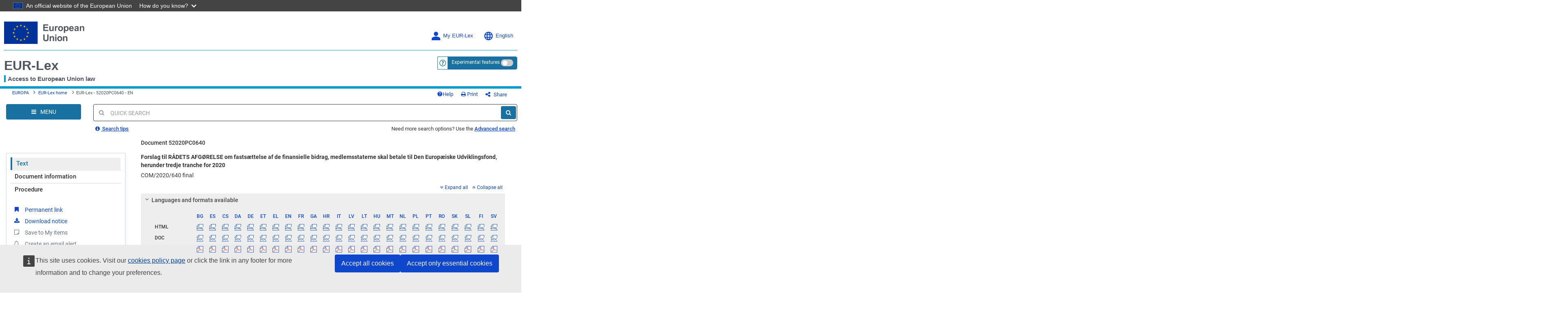

--- FILE ---
content_type: text/html; charset=UTF-8
request_url: https://eur-lex.europa.eu/legal-content/DA/TXT/?uri=CELEX:52020PC0640
body_size: 31950
content:
  
 
 
 
 
 
 
 
 
 
 
 
 
 
        <!DOCTYPE html>
        <html lang="en" class="no-js"
        xml:lang="en"  >
        <head>
        <meta charset="utf-8">
        
        <meta http-equiv="X-UA-Compatible" content="IE=edge"/>
        
 
 
 
 
                <meta name="viewport" content="width=device-width, initial-scale=1">
            
 
 
        <script type="text/javascript" src="/eurlex-frontoffice/ruxitagentjs_ICANVfgqrux_10327251022105625.js" data-dtconfig="app=47d4c64c3b67ec69|agentId=b2ffeed6f99c0ea|owasp=1|featureHash=ICANVfgqrux|rdnt=1|uxrgce=1|cuc=m097nmfl|mel=100000|mb=null|dpvc=1|iub=null|lastModification=1768308228715|tp=500,50,0|srbbv=2|agentUri=/eurlex-frontoffice/ruxitagentjs_ICANVfgqrux_10327251022105625.js|reportUrl=/eurlex-frontoffice/rb_39a3e95b-5423-482c-879b-99ef235dffeb|rid=RID_-647065795|rpid=1376180044|domain=europa.eu"></script><script type="text/javascript" src="./../../../revamp/components/vendor/modernizr/modernizr.js?v=2.18.4"></script>
        
 

      


     

 
 
 
 <title>EUR-Lex - 52020PC0640 - EN - EUR-Lex</title> 
 



 <meta name="WT.z_docTitle" content="Forslag til R&Aring;DETS AFG&Oslash;RELSE om fasts&aelig;ttelse af de finansielle bidrag, medlemsstaterne skal betale til Den Europ&aelig;iske Udviklingsfond, herunder tredje tranche for 2020"/><meta name="WT.z_docID" content="52020PC0640"/><meta name="WT.z_docSector" content="5"/><meta name="WT.z_docType" content="PC"/><meta name="WT.cg_n" content="Legal content view"/><meta name="WT.cg_s" content="Notices"/><meta name="WT.pi" content="Legal content pages"/><meta name="WT.z_usr_lan" content="en"/><meta name="WT.seg_1" content="Unregistered"/>

 
 
        <meta name="google-site-verification" content="hl-zFNRVYTzOJ4xGdc2Wl9h6Ezs9rbbdMgFYLFvx6cA"/>
        <meta name="msvalidate.01" content="6F74BA769F6140EC354DF6BE33F86005"/>
        
        <meta name="format-detection" content="telephone=no"/>
        
        <meta name="war-version" content="2.18.4"/>
        <meta name="fo-db-version" content="2.18.1"/>
        <meta name="sl-api-version" content="3.9.8/CORPORATE_SEARCH/2.143.3"/>

        <meta name="app-relative-path" content="./../../../"/>

        <link rel="stylesheet" media="all"
        href="./../../../revamp/components/vendor/bootstrap/dist/css/bootstrap.css?v=2.18.4">
        
        <link rel="stylesheet" media="all"
        href="./../../../revamp/components/vendor/font-awesome/css/font-awesome.min.css?v=2.18.4">
        <link rel="stylesheet" media="all" href="./../../../revamp/components/vendor/roboto/roboto.css?v=2.18.4">
        <link rel="stylesheet" media="all" href="./../../../revamp/css/eurlex.css?v=2.18.4">
        <link rel="stylesheet" media="all" href="./../../../revamp/css/eurlex-dev.css?v=2.18.4">
        
 
 
        <link rel="stylesheet" media="all" href="./../../../css/eurlex-xml-editorial-content.css?t=1760540477586">

        
 
 
 
 
 
 
 
 
                <link rel="stylesheet" media="all" href="./../../../css/com/com-c-embedded.css?t=1760540476987">
            
 
 
 
 
 
 
 
 
 
 
 
        <link rel="stylesheet" media="print" href="./../../../css/eurlex-print.css?t=1760540477398">
        
 
 
 
        <script>(function(w,d,u){w.readyQ=[];w.bindReadyQ=[];function p(x,y){if(x=="ready"){w.bindReadyQ.push(y);}else{w.readyQ.push(x);}};var a={ready:p,bind:p};w.$=w.jQuery=function(f){if(f===d||f===u){return a}else{p(f)}}})(window,document)</script>

        

        <script type="text/javascript" src="./../../../dynamic-js/labels_en.js?v=2.18.4"></script>
        
        <script type="text/javascript" src="./../../../dynamic-js/WT_labels_en.js?v=2.18.4"></script>
        <script type="text/javascript" src="./../../../dynamic-js/config.js?v=2.18.4"></script>
        <script type="text/javascript" src="./../../../dynamic-js/const.js?v=2.18.4"></script>
        
        <script type="text/javascript" src="./../../../dynamic-js/paths.js?requestURL=%2Flegal-content%2FDA%2FTXT%2F"></script>
        

			<script type="text/javascript">
        var legislativeUrl = 'http://old.eur-lex.europa.eu/en/techleg/index.htm';
        var eurovocUrl = 'http://eurovoc.europa.eu/drupal/';
        var interStyleGuideUrl = 'http://publications.europa.eu/code/en/en-000100.htm';
        var sessionExpired = false;
        var pageUrl = '';
        var queryString = 'uri=CELEX:52020PC0640';
        var sessionTimeout = '900000';
        </script>

        <!-- [if lt IE 9]>
        <script src="js/html5shiv.min.js"></script>
        <script src="js/respond.min.js"></script>
        <![endif] -->
        
 

        <link rel="shortcut icon" href="./../../../images/eurlex.ico"/>
        <link rel="canonical" href="https://eur-lex.europa.eu/legal-content/EN/TXT/?uri=celex:52020PC0640"/>
        
            <link rel="alternate" type="application/pdf" href="https://eur-lex.europa.eu/legal-content/EN/TXT/PDF/?uri=celex:52020PC0640"/>
        
 
 
 
 
 
 
        <link rel="stylesheet" media="all" href="./../../../revamp/css/custom-infinite-scroll.css?v=2.18.4">
        
        
 
 
   
 
                <link rel="stylesheet" media="all" href="./../../../revamp/components/vendor/ec/eu-preset-v4.1.1/styles/ecl-eu.css?v=2.18.4">
            
   
 
 
         <link rel="stylesheet" media="all" href="./../../../revamp/css/eurlex-ec.css?v=2.18.4">
        
		<script type="text/javascript" src="./../../../js/survey/survey.js?v=2.18.4"></script>
         
        </head>
        
 
 
 <body > 
        <script  type="application/json">{
            "utility": "cck",
            "url": "https://eur-lex.europa.eu/content/legal-notice/legal-notice.html?locale=en#5.%20Cookies%20notice"
        }</script>

        












<input type="hidden" id="piwikProSiteID" value="0b5594a8-b9c8-4cd6-aa25-5c578dcf91df">
<input type="hidden" id="piwikProSummariesSiteID" value="46acaa7c-2394-428f-b054-103dec22b689">



    <script type="text/javascript">
        document.addEventListener('DOMContentLoaded', function () {
            (function(window, document, dataLayerName, id) {
                window[dataLayerName]=window[dataLayerName]||[],window[dataLayerName].push({start:(new Date).getTime(),event:"stg.start"});var scripts=document.getElementsByTagName('script')[0],tags=document.createElement('script');
                function stgCreateCookie(a,b,c){var d="";if(c){var e=new Date;e.setTime(e.getTime()+24*c*60*60*1e3),d="; expires="+e.toUTCString();f="; SameSite=Strict"}document.cookie=a+"="+b+d+f+"; path=/"}
                var isStgDebug=(window.location.href.match("stg_debug")||document.cookie.match("stg_debug"))&&!window.location.href.match("stg_disable_debug");stgCreateCookie("stg_debug",isStgDebug?1:"",isStgDebug?14:-1);
                var qP=[];dataLayerName!=="dataLayer"&&qP.push("data_layer_name="+dataLayerName),isStgDebug&&qP.push("stg_debug");var qPString=qP.length>0?("?"+qP.join("&")):"";
                tags.async=!0,tags.src="https://analytics.webanalytics.op.europa.eu/containers/"+id+".js"+qPString,scripts.parentNode.insertBefore(tags,scripts);
                !function(a,n,i){a[n]=a[n]||{};for(var c=0;c<i.length;c++)!function(i){a[n][i]=a[n][i]||{},a[n][i].api=a[n][i].api||function(){var a=[].slice.call(arguments,0);"string"==typeof a[0]&&window[dataLayerName].push({event:n+"."+i+":"+a[0],parameters:[].slice.call(arguments,1)})}}(i[c])}(window,"ppms",["tm","cm"]);
            })(window, document, 'dataLayer','0b5594a8-b9c8-4cd6-aa25-5c578dcf91df');
        }, { once: true });
    </script>


 <!-- // GENERAL Modal which is used by all the dynamic loading modal cases. --> 





<div class="modal fade EurlexModal" id="myModal" tabindex="-1" role="dialog" aria-labelledby="DemoModal02Title">
    <div class="modal-dialog modal-lg" role="document">
        <div class="modal-content">
            <div class="modal-header">
                <button type="button" class="close" data-dismiss="modal" aria-label="Close"><span aria-hidden="true">&times;</span></button>
                <div class="modal-title" role="heading" aria-level="1" id="DemoModal02Title"></div>
            </div><!-- modal-header -->
            <div class="modal-body">
            </div><!-- modal-body -->
        </div><!-- modal-content -->
    </div><!-- modal-dialog -->

</div><!-- modal -->
 
 





 
 

        <div class="Wrapper clearfix">

        
        <a class="sr-only sr-only-focusable SkipLink" href="#MainContent">Skip to main content</a> <div> 










 














	
	<header id="op-header" class="ecl-site-header header-refinement box-shadow-removal" data-ecl-auto-init="SiteHeader">
        <div class="ecl-site-header__background">
            <div class="ecl-site-header__header">
                <div class="ecl-site-header__container ecl-container upper-header-border header-width-override">
                    
                    <div class="ecl-site-header__top" data-ecl-site-header-top>
                        <a id="homepageLogo" href="https://european-union.europa.eu/index_en" class="ecl-link ecl-link--standalone ecl-site-header__logo-link" ariaLabel="aria-label=European Union">
                            <picture class="ecl-picture ecl-site-header__picture" title="European Union">
                              <source srcset="./../../../revamp/components/vendor/ec/eu-preset-v4.1.1/images/logo/standard-version/positive/logo-eu--en.svg" media="(min-width: 996px)">
                                <img class="ecl-site-header__logo-image eu-logo-size" src="./../../../revamp/components/vendor/ec/eu-preset-v4.1.1/images/logo/condensed-version/positive/logo-eu--en.svg" alt="European Union flag" />
                            </picture>
                        </a>
                            <div class="ecl-site-header__action">
                                
 
                                    <div class="dropdown ecl-site-header__login-container">
                                        
 
 
                                                <a id="MyEurlex" class="ecl-button ecl-button--tertiary ecl-site-header__login-toggle dropdown-toggle login-lang-text-size" href="#" data-toggle="dropdown" aria-haspopup="true" >
                                                    <svg class="ecl-icon ecl-icon--s ecl-site-header__icon login-lang-image-size" focusable="false" aria-hidden="false" role="img" ">
                                                        <use alt="Log in" xlink:href="./../../../revamp/components/vendor/ec/eu-preset-v4.1.1/images/icons/svg/all/log-in.svg#log-in"/>
                                                        <title>Log in</title>
                                                    </svg>
                                                    My EUR-Lex
 </a> 
 
 
                                        <div class="dropdown-menu MyAccount" role="menu" aria-labelledby="MyEurlex">
                                            
 
 
 
 
 
 
 

                                                    <li class="dropdown-header visible-xs-block">My EUR-Lex</li> <li>

































<a href="./../../../protected/homepage.html?url=%2Flegal-content%2FDA%2FTXT%2F%3Furi%3DCELEX%253A52020PC0640"                aria-label=""><i class="fa fa-sign-in" aria-hidden="true"></i>Sign in</a>
</li>
                                                    <li><a href="https://ecas.ec.europa.eu/cas/eim/external/register.cgi/"><i class="fa fa-user-plus" aria-hidden="true"></i>Register</a></li>
                                                    <li role="separator" class="divider"></li>
                                                
 
 
 
 
 
 <li>

































<a href="./../../../my-eurlex/my-queries.html#recentQueries"       title="My recent searches (0)" id="myRecentQueriesLink"        aria-label=""><i class="fa fa-history" aria-hidden="true"></i>My recent searches (0)</a>
</li> 
 
 
 </div> </div> 
 
                                <div id="op-header-language" class="ecl-site-header__language">
                                    <a class="ecl-button ecl-button--tertiary ecl-site-header__language-selector login-lang-text-size" href="#" data-ecl-language-selector role="button" aria-label="Change language, current language is English" aria-controls="language-list-overlay">
                                        <span class="ecl-site-header__language-icon">
                                            <svg class="ecl-icon ecl-icon--s ecl-site-header__icon login-lang-image-size" focusable="false" aria-hidden="false" role="img" ">
                                                <use xlink:href="./../../../revamp/components/vendor/ec/eu-preset-v4.1.1/images/icons/svg/all/global.svg#global"/use>
                                                <title>English</title>
                                            </svg>
                                        </span>
                                        English
 </a> 
                                    <div class="ecl-site-header__language-container" id="language-list-overlay" hidden data-ecl-language-list-overlay aria-labelledby="ecl-site-header__language-title" role="dialog">
                                        <div class="ecl-site-header__language-header">
                                            <div class="ecl-site-header__language-title" id="ecl-site-header__language-title">
                                                Select your language
                                            </div>
                                            <button id="languageButtonClose" class="ecl-button ecl-button--tertiary" type="submit" data-ecl-language-list-close>
                                                <span class="ecl-button__container">
                                                    <span class="ecl-button__label" data-ecl-label="true"></span>
                                                    <svg class="ecl-icon ecl-icon--l ecl-button__icon lang-panel-close" focusable="false" aria-hidden="true" data-ecl-icon>
                                                        <use alt="Close button" xlink:href="./../../../revamp/components/vendor/ec/eu-preset-v4.1.1/images/icons/svg/all/close-filled.svg#close-filled"/>
                                                    </svg>
                                                </span>
                                            </button>
                                        </div>
                                        <hr class="lang-box-divisor"/>
                                        <div class="ecl-site-header__language-content">
                                            <div class="ecl-site-header__language-category" data-ecl-language-list-eu>
                                                <div class="ecl-site-header__language-category-title">
                                                    Official EU languages:
                                                </div>
                                                <form id="languageForm" method="get" name="languageForm">
	                                                
	
	<input type="hidden" name="uri" value="CELEX:52020PC0640"></input>
                                                    <ul class="ecl-site-header__language-list">
                                                        <li class="ecl-site-header__language-item">

































<a href="#"    class="ecl-link ecl-link--standalone ecl-link--no-visited ecl-site-header__language-link"  onclick="$(&#039;#langToSubmit&#039;).val(&#039;bg&#039;); $(this).closest(&#039;form&#039;).submit();"  id="bg"      lang=bg hreflang=bg aria-label=""><span class="ecl-site-header__language-link-code">bg</span><span class="ecl-site-header__language-link-label">български</span></a>
</li>
                                                        <li class="ecl-site-header__language-item">

































<a href="#"    class="ecl-link ecl-link--standalone ecl-link--no-visited ecl-site-header__language-link"  onclick="$(&#039;#langToSubmit&#039;).val(&#039;es&#039;); $(this).closest(&#039;form&#039;).submit();"  id="es"      lang=es hreflang=es aria-label=""><span class="ecl-site-header__language-link-code">es</span><span class="ecl-site-header__language-link-label">Español</span></a>
</li>
                                                        <li class="ecl-site-header__language-item">

































<a href="#"    class="ecl-link ecl-link--standalone ecl-link--no-visited ecl-site-header__language-link"  onclick="$(&#039;#langToSubmit&#039;).val(&#039;cs&#039;); $(this).closest(&#039;form&#039;).submit();"  id="cs"      lang=cs hreflang=cs aria-label=""><span class="ecl-site-header__language-link-code">cs</span><span class="ecl-site-header__language-link-label">Čeština</span></a>
</li>
                                                        <li class="ecl-site-header__language-item">

































<a href="#"    class="ecl-link ecl-link--standalone ecl-link--no-visited ecl-site-header__language-link"  onclick="$(&#039;#langToSubmit&#039;).val(&#039;da&#039;); $(this).closest(&#039;form&#039;).submit();"  id="da"      lang=da hreflang=da aria-label=""><span class="ecl-site-header__language-link-code">da</span><span class="ecl-site-header__language-link-label">Dansk</span></a>
</li>
                                                        <li class="ecl-site-header__language-item">

































<a href="#"    class="ecl-link ecl-link--standalone ecl-link--no-visited ecl-site-header__language-link"  onclick="$(&#039;#langToSubmit&#039;).val(&#039;de&#039;); $(this).closest(&#039;form&#039;).submit();"  id="de"      lang=de hreflang=de aria-label=""><span class="ecl-site-header__language-link-code">de</span><span class="ecl-site-header__language-link-label">Deutsch</span></a>
</li>
                                                        <li class="ecl-site-header__language-item">

































<a href="#"    class="ecl-link ecl-link--standalone ecl-link--no-visited ecl-site-header__language-link"  onclick="$(&#039;#langToSubmit&#039;).val(&#039;et&#039;); $(this).closest(&#039;form&#039;).submit();"  id="et"      lang=et hreflang=et aria-label=""><span class="ecl-site-header__language-link-code">et</span><span class="ecl-site-header__language-link-label">Eesti keel</span></a>
</li>
                                                        <li class="ecl-site-header__language-item">

































<a href="#"    class="ecl-link ecl-link--standalone ecl-link--no-visited ecl-site-header__language-link"  onclick="$(&#039;#langToSubmit&#039;).val(&#039;el&#039;); $(this).closest(&#039;form&#039;).submit();"  id="el"      lang=el hreflang=el aria-label=""><span class="ecl-site-header__language-link-code">el</span><span class="ecl-site-header__language-link-label">Ελληνικά</span></a>
</li>
                                                        <li class="ecl-site-header__language-item">

































<a href="#"    class="ecl-link ecl-link--standalone ecl-link--no-visited ecl-site-header__language-link"  onclick="$(&#039;#langToSubmit&#039;).val(&#039;en&#039;); $(this).closest(&#039;form&#039;).submit();"  id="en"      lang=en hreflang=en aria-label=""><span class="ecl-site-header__language-link-code">en</span><span class="ecl-site-header__language-link-label">English</span></a>
</li>
                                                        <li class="ecl-site-header__language-item">

































<a href="#"    class="ecl-link ecl-link--standalone ecl-link--no-visited ecl-site-header__language-link"  onclick="$(&#039;#langToSubmit&#039;).val(&#039;fr&#039;); $(this).closest(&#039;form&#039;).submit();"  id="fr"      lang=fr hreflang=fr aria-label=""><span class="ecl-site-header__language-link-code">fr</span><span class="ecl-site-header__language-link-label">Français</span></a>
</li>
                                                        <li class="ecl-site-header__language-item">

































<a href="#"    class="ecl-link ecl-link--standalone ecl-link--no-visited ecl-site-header__language-link"  onclick="$(&#039;#langToSubmit&#039;).val(&#039;ga&#039;); $(this).closest(&#039;form&#039;).submit();"  id="ga"      lang=ga hreflang=ga aria-label=""><span class="ecl-site-header__language-link-code">ga</span><span class="ecl-site-header__language-link-label">Gaeilge</span></a>
</li>
                                                        <li class="ecl-site-header__language-item">

































<a href="#"    class="ecl-link ecl-link--standalone ecl-link--no-visited ecl-site-header__language-link"  onclick="$(&#039;#langToSubmit&#039;).val(&#039;hr&#039;); $(this).closest(&#039;form&#039;).submit();"  id="hr"      lang=hr hreflang=hr aria-label=""><span class="ecl-site-header__language-link-code">hr</span><span class="ecl-site-header__language-link-label">Hrvatski</span></a>
</li>
                                                        <li class="ecl-site-header__language-item">

































<a href="#"    class="ecl-link ecl-link--standalone ecl-link--no-visited ecl-site-header__language-link"  onclick="$(&#039;#langToSubmit&#039;).val(&#039;it&#039;); $(this).closest(&#039;form&#039;).submit();"  id="it"      lang=it hreflang=it aria-label=""><span class="ecl-site-header__language-link-code">it</span><span class="ecl-site-header__language-link-label">Italiano</span></a>
</li>
                                                        <li class="ecl-site-header__language-item">

































<a href="#"    class="ecl-link ecl-link--standalone ecl-link--no-visited ecl-site-header__language-link"  onclick="$(&#039;#langToSubmit&#039;).val(&#039;lv&#039;); $(this).closest(&#039;form&#039;).submit();"  id="lv"      lang=lv hreflang=lv aria-label=""><span class="ecl-site-header__language-link-code">lv</span><span class="ecl-site-header__language-link-label">Latviešu valoda</span></a>
</li>
                                                        <li class="ecl-site-header__language-item">

































<a href="#"    class="ecl-link ecl-link--standalone ecl-link--no-visited ecl-site-header__language-link"  onclick="$(&#039;#langToSubmit&#039;).val(&#039;lt&#039;); $(this).closest(&#039;form&#039;).submit();"  id="lt"      lang=lt hreflang=lt aria-label=""><span class="ecl-site-header__language-link-code">lt</span><span class="ecl-site-header__language-link-label">Lietuvių kalba</span></a>
</li>
                                                        <li class="ecl-site-header__language-item">

































<a href="#"    class="ecl-link ecl-link--standalone ecl-link--no-visited ecl-site-header__language-link"  onclick="$(&#039;#langToSubmit&#039;).val(&#039;hu&#039;); $(this).closest(&#039;form&#039;).submit();"  id="hu"      lang=hu hreflang=hu aria-label=""><span class="ecl-site-header__language-link-code">hu</span><span class="ecl-site-header__language-link-label">Magyar</span></a>
</li>
                                                        <li class="ecl-site-header__language-item">

































<a href="#"    class="ecl-link ecl-link--standalone ecl-link--no-visited ecl-site-header__language-link"  onclick="$(&#039;#langToSubmit&#039;).val(&#039;mt&#039;); $(this).closest(&#039;form&#039;).submit();"  id="mt"      lang=mt hreflang=mt aria-label=""><span class="ecl-site-header__language-link-code">mt</span><span class="ecl-site-header__language-link-label">Malti</span></a>
</li>
                                                        <li class="ecl-site-header__language-item">

































<a href="#"    class="ecl-link ecl-link--standalone ecl-link--no-visited ecl-site-header__language-link"  onclick="$(&#039;#langToSubmit&#039;).val(&#039;nl&#039;); $(this).closest(&#039;form&#039;).submit();"  id="nl"      lang=nl hreflang=nl aria-label=""><span class="ecl-site-header__language-link-code">nl</span><span class="ecl-site-header__language-link-label">Nederlands</span></a>
</li>
                                                        <li class="ecl-site-header__language-item">

































<a href="#"    class="ecl-link ecl-link--standalone ecl-link--no-visited ecl-site-header__language-link"  onclick="$(&#039;#langToSubmit&#039;).val(&#039;pl&#039;); $(this).closest(&#039;form&#039;).submit();"  id="pl"      lang=pl hreflang=pl aria-label=""><span class="ecl-site-header__language-link-code">pl</span><span class="ecl-site-header__language-link-label">Polski</span></a>
</li>
                                                        <li class="ecl-site-header__language-item">

































<a href="#"    class="ecl-link ecl-link--standalone ecl-link--no-visited ecl-site-header__language-link"  onclick="$(&#039;#langToSubmit&#039;).val(&#039;pt&#039;); $(this).closest(&#039;form&#039;).submit();"  id="pt"      lang=pt hreflang=pt aria-label=""><span class="ecl-site-header__language-link-code">pt</span><span class="ecl-site-header__language-link-label">Português</span></a>
</li>
                                                        <li class="ecl-site-header__language-item">

































<a href="#"    class="ecl-link ecl-link--standalone ecl-link--no-visited ecl-site-header__language-link"  onclick="$(&#039;#langToSubmit&#039;).val(&#039;ro&#039;); $(this).closest(&#039;form&#039;).submit();"  id="ro"      lang=ro hreflang=ro aria-label=""><span class="ecl-site-header__language-link-code">ro</span><span class="ecl-site-header__language-link-label">Română</span></a>
</li>
                                                        <li class="ecl-site-header__language-item">

































<a href="#"    class="ecl-link ecl-link--standalone ecl-link--no-visited ecl-site-header__language-link"  onclick="$(&#039;#langToSubmit&#039;).val(&#039;sk&#039;); $(this).closest(&#039;form&#039;).submit();"  id="sk"      lang=sk hreflang=sk aria-label=""><span class="ecl-site-header__language-link-code">sk</span><span class="ecl-site-header__language-link-label">Slovenčina</span></a>
</li>
                                                        <li class="ecl-site-header__language-item">

































<a href="#"    class="ecl-link ecl-link--standalone ecl-link--no-visited ecl-site-header__language-link"  onclick="$(&#039;#langToSubmit&#039;).val(&#039;sl&#039;); $(this).closest(&#039;form&#039;).submit();"  id="sl"      lang=sl hreflang=sl aria-label=""><span class="ecl-site-header__language-link-code">sl</span><span class="ecl-site-header__language-link-label">Slovenščina</span></a>
</li>
                                                        <li class="ecl-site-header__language-item">

































<a href="#"    class="ecl-link ecl-link--standalone ecl-link--no-visited ecl-site-header__language-link"  onclick="$(&#039;#langToSubmit&#039;).val(&#039;fi&#039;); $(this).closest(&#039;form&#039;).submit();"  id="fi"      lang=fi hreflang=fi aria-label=""><span class="ecl-site-header__language-link-code">fi</span><span class="ecl-site-header__language-link-label">Suomi</span></a>
</li>
                                                        <li class="ecl-site-header__language-item">

































<a href="#"    class="ecl-link ecl-link--standalone ecl-link--no-visited ecl-site-header__language-link"  onclick="$(&#039;#langToSubmit&#039;).val(&#039;sv&#039;); $(this).closest(&#039;form&#039;).submit();"  id="sv"      lang=sv hreflang=sv aria-label=""><span class="ecl-site-header__language-link-code">sv</span><span class="ecl-site-header__language-link-label">Svenska</span></a>
</li>
                                                    </ul>
                                                	<input type="hidden" name="locale" id="langToSubmit" value="">
                                                </form>
                                            </div>
                                        </div>
                                    </div>
                                </div>
                        </div>
                    </div>
                </div>
                <div class="ecl-site-header__container ecl-container header-width-override bottom-header-padding">
                    <div class="container-fluid container-width">
                        <div class="row">
                            <div class="col-xs-8 ecl-container-padding-removal">
                                <div id="small-vertical-blue-divisor-with-label" class="ecl-site-header__site-name site-header">
                                    <div>
                                    	

































<a href="./../../../homepage.html?lang=en"    class="header-link"    id="eurlex-logo-text-size"        aria-label="">
 EUR-Lex
 </a>

                                    </div>
                                    <div class="site-name-tagline">
                                        Access to European Union law
 </div> </div> </div> 
 
 











<div class="experimental-feature-tag">
	<div class=" col-xs-4 experimental-feature-wrapper radius5p">
					<form id="disableExperimentalFeatures" name="disableExperimentalFeatures" action="./../../../experimental-features.html?action=disableExperimentalFeatures" method="post">
			<input type="hidden" value="legal-content/DA/TXT/" name="relativeRequestUrl" />
			<input type="hidden" value="?uri=CELEX%3A52020PC0640" name="queryString" />

			<div class="input-group input-group-sm experimental-feature-div-position radius5p">
					
				<span class="input-group-addon FormHelpAddon" id ="helpTooltipEF">
						<a href="#" data-toggle="tooltip" data-placement="bottom" aria-description="&lt;a href=&quot;https://eur-lex.europa.eu/content/help/eurlex-content/experimental-features.html&quot; target=&quot;_blank&quot;&gt;More about the experimental features corner&lt;/a&gt;"  id="expFeatHelp" data-original-title="&lt;a href=&quot;https://eur-lex.europa.eu/content/help/eurlex-content/experimental-features.html&quot; target=&quot;_blank&quot;&gt;More about the experimental features corner&lt;/a&gt;">
   		 					<i>
   		 					    <svg class="ef-questionmark-icon" focusable="false" aria-hidden="false" role="img" ">
                                    <use xlink:href="./../../../revamp/components/vendor/ec/eu-preset-v4.1.1/images/icons/svg/all/questionmark.svg#questionmark"/>
                                </svg>
                            </i>
							<span class="sr-only togglable-screenReader">&lt;a href=&quot;https://eur-lex.europa.eu/content/help/eurlex-content/experimental-features.html&quot; target=&quot;_blank&quot;&gt;More about the experimental features corner&lt;/a&gt;</span>	</a>	</span>	

				<span   title="Experimental features" aria-label="Experimental features" class="btn btn-sm btn-primary popper experimental-feature-btn radius5p">
					<span class="hidden-xs">Experimental features</span>
					<span class="visible-xs"><i class="fa fa-flask" aria-hidden="true"></i></span>
					<label class="experimental-feature-switch">
                        <input type="checkbox" id="ef-checkbox" data-toggle="popover" data-placement="bottom" aria-label="Experimental features" >
                        <span class="slider round"></span>
                    </label>
				</span>
			</div>
		<div>
<input type="hidden" name="_csrf" value="e7742d2b-7fe5-44ce-93af-e8ea559830ce" />
</div></form>	<form id="applyExperimentalFeatures" name="applyExperimentalFeatures" action="./../../../experimental-features.html?action=applyExperimentalFeatures" method="post">
			<input type="hidden" value="legal-content/DA/TXT/" name="relativeRequestUrl" />
			<input type="hidden" value="?uri=CELEX%3A52020PC0640" name="queryString" />
			<div class="exp-feature-float-box popover fade in">
				<button type="button" class="close" id="experimental-feature-close" aria-label="Close"><span aria-hidden="true">×</span></button>
				<div>
					<h5 class="text-center">Choose the experimental features you want to try</h5>
					<hr>
					<div class="homepageMessage experimental-feature-disclaimer hidden-xs">
						<p>Do you want to help improving EUR-Lex ? This is a list of experimental features that you can enable. These features are still under development; they are not fully tested, and might reduce EUR-Lex stability. Don&#39;t forget to give your feedback!</p>
					</div>
					<div id="exp-feautre-js-warning-box" class="alert-danger exp-feature-alert-danger hidden" role="alert">
						<span class="fa fa-exclamation-triangle" aria-hidden="true">&nbsp;</span>
						Warning! Experimental feature conflicts detected.
					</div>
					<div class="experimental-feature-list">
						<fieldset>
							<ul class="browseTree " id="experimental-features-inner-items">
								
									<li>
                                        <ul class="browseTree">
                                            
                                                <li>
                                                    <label class="">
                                                        <input id="experimentalFeatureCheckbox_EF02" name="selectedExperimentExperimentalFeaturesValues" autocomplete="off" class="exp-feature-child-checkbox" type="checkbox" value="EF02"/><input type="hidden" name="_selectedExperimentExperimentalFeaturesValues" value="on"/> Replacement of CELEX identifiers by short titles - experimental feature. It replaces clickable CELEX identifiers of treaties and case-law by short titles. </label> </li> 
                                                <li>
                                                    <label class="">
                                                        <input id="experimentalFeatureCheckbox_EF03" name="selectedExperimentExperimentalFeaturesValues" autocomplete="off" class="exp-feature-child-checkbox" type="checkbox" value="EF03"/><input type="hidden" name="_selectedExperimentExperimentalFeaturesValues" value="on"/> Visualisation of document relationships. It displays a dynamic graph with relations between the act and related documents. It is currently only available for legal acts. </label> </li>  </ul>	</li>	
									<li>
                                        <ul class="browseTree">
                                            
                                                <li>
                                                    <label class="">
                                                        <input id="experimentalFeatureCheckbox_EF01" name="selectedExperimentExperimentalFeaturesValues" autocomplete="off" class="exp-feature-child-checkbox" type="checkbox" value="EF01"/><input type="hidden" name="_selectedExperimentExperimentalFeaturesValues" value="on"/> Deep linking. It enables links to other legal acts referred to within the documents. It is currently only available for documents smaller than 900 KB. </label> </li>  </ul>	</li>	
							</ul>
						</fieldset>
					</div>
					<div>
						<button  id="exp-feature-btn-apply" type="submit" class="btn btn-sm btn-primary radius5p"> Apply	</button>	</div>	</div>	</div>	<div>
<input type="hidden" name="_csrf" value="e7742d2b-7fe5-44ce-93af-e8ea559830ce" />
</div></form>	

































<a href="./../../../experimental-features.html?action=confirmFeedback"    class="eurlexModal btn btn-primary btn-sm hidden"    id="link-give-feedback"        aria-label=""></a>

	</div>
</div>

<script type="text/javascript">

	$(document).ready(function() {
		var conflicts = {};
		
		initializeFloatingBox(conflicts,$(document).find('.exp-feature-child-checkbox'),"");

		var expOriginalTooltip = $('#expFeatHelp').attr('aria-description');
		expOriginalTooltip = expOriginalTooltip.replace(/(<([^>]+)>)/ig,'');
		$('#expFeatHelp').attr('aria-description',expOriginalTooltip);
	});
</script>

 
                        </div>
                        <div id="horizontal-blue-divisor" class="row blue-divisor-padding">
                            <div class="container-fluid lower-header-border blue-horizontal-margin"></div>
                        </div>
                    </div>
                </div>
            </div>
        </div>
    </header>





<div id="op-header-pdf" class="visible-print-block">
    <div class="ecl-site-header__background">
        <div class="ecl-site-header__header">
            <div class="ecl-site-header__container ecl-container upper-header-border header-width-override pdf-logo-img-container">
                <div class="ecl-site-header__top" data-ecl-site-header-top>
                    <img class="ecl-site-footer__logo-image pdf-logo-img" src="./../../../images/eu-logo/logo-eu-en-01.jpg" >
                </div>
            </div>
            <div class="ecl-site-header__container ecl-container header-width-override">
                <div class="container-fluid container-width elx-container-rows-pdf">                    
                    <div class="row elx-container-pdf">
                        <div class="col-xs-8 ecl-container-padding-removal">
                            <div class="ecl-site-header__site-name site-header">
                                <div class="elx-label-pdf">
                                    EUR-Lex
                                </div>
                                <div class="elx-label-text-pdf site-name-tagline">
                                    Access to European Union law
                                </div>
                            </div>
                        </div>
                    </div>
                    <div class="row blue-divisor-padding">
                       <div class="container-fluid lower-header-border lower-header-border-pdf blue-horizontal-margin"></div>
                    </div>
                </div>
            </div>
        </div>
    </div>
    <div class="op-site-subtitle-pdf">
        <p class="subtitle-extraction-info-pdf">
            This document is an excerpt from the EUR-Lex website
        </p>
        <div class="subtitle-url-info-pdf">
        
 
 
        </div>
    </div>
</div>

<script type="text/javascript">
    var home_lang = en;
    $(document).ready(function(){
        svg4everybody({ polyfill: true });
        ECL.autoInit();
    });

    $(document).ready(function(){
        $(".ecl-site-header__language-link--active").removeClass("ecl-site-header__language-link--active");
        $(home_lang).addClass("ecl-site-header__language-link--active");
    });
</script>

<div class="left-right-padding">

	
			<div class="row ecl-container ecl-container-padding-removal">
				<div class="col-md-8 breadcrumbs-padding">
					





 





<div class="SiteBreadcrumb">
	<span class="sr-only">You are here</span>
	<ol class="fa-ul notBootstrapBreadcrumb hidden-xs hidden-sm">
		<li><a target="_blank" href="https://europa.eu/european-union/index_en">EUROPA</a></li>
		
		
		<li class="breadcrumbPathItemWithArrow">

































<a href="./../../../homepage.html"       title="EUR-Lex home"         aria-label=""><i class="fa-li fa fa-angle-right"></i>EUR-Lex home</a>
</li>	
	
	<li class="active"><i class="fa-li fa fa-angle-right"></i>EUR-Lex - 52020PC0640 - EN
	</li>
	</ol>
</div><!-- SiteBreadcrumb -->
				</div>
				<div class="col-md-4 ShareBar breadcrumbs-padding">
					<div class="PageShare">
						
	
	
	
	
	
	
	
	














    <ul>
        <li class="hidden-xs hidden-sm">
                  <a href="./../../../content/help.html" class="PSHelp EurlexTooltip" aria-description = "Help" data-toggle="tooltip" title="Help" data-original-title="Help" ><svg class="ecl-icon ecl-icon--s faq-image-size" focusable="false" aria-hidden="false" role="img"><use xlink:href="./../../../revamp/components/vendor/ec/eu-preset-v4.1.1/images/icons/svg/all/faq.svg#faq" /></svg>Help</a>               </li>         
        <li class="hidden-xs hidden-sm">
            <button data-target="./../../../legal-content/DA/TXT/?uri=CELEX:52020PC0640&amp;print=true" onclick="window.open('./../../../legal-content/DA/TXT/?uri=CELEX:52020PC0640&amp;print=true','','scrollbars=yes,menubar=no, status=no, directories=no, location=no, resizable=no, width=1024, height=600');return false;" target="_blank" class="PSPrint EurlexTooltip" data-toggle="tooltip" title="Print" aria-description="Print"  data-original-title="Print this page">
                <i class="fa fa-print" aria-hidden="true"></i>
                Print </button> </li>    

            <li class="shareApi">
                <script type="application/json">{
                    "service": "share",
                    "counter": false,
                    "css": {
                        "button": "myButton"
                    },
                    "link": "https://eur-lex.europa.eu/legal-content/EN/TXT/?uri=celex:52020PC0640"
                }</script>
            </li>
         </ul>


<script type="text/javascript">
    $(document).ready(function() {
        $('.PageShare').each(function() { 
            const target = this;
            let observer = new MutationObserver((mutations) => {
                mutations.forEach((mutation) => {
                    if (!mutation.addedNodes) return
                    for (let i = 0; i < mutation.addedNodes.length; i++) {
                        let node = mutation.addedNodes[i]
                        if ($(node) != undefined && $(node).is("a") && $(node).hasClass("myButton") && $(node).find("i").length === 0) {
                            $(node).prepend("<i class='fa fa-share-alt' aria-hidden='true'></i>")
                            observer.disconnect();
                        }
                    }
                })
            })
            observer.observe(target, {
                subtree: true,
                childList: true
            });
        });
    });
</script>


	
	
					</div>
				</div>
			</div>

		<div class="NavSearch">
			<div class="row">
				
				<div class="col-xs-2 dropdown EurlexNav">
					





















	

	

	

	

	

	

	


	
	
	
	


	
	












	
	<button type="button" class="btn btn-primary btn-block" id="EurlexNavBtn" title="EUR-Lex menu" data-toggle="dropdown" aria-haspopup="true" aria-expanded="false" aria-label="Open Navigation Menu"><i class="fa fa-bars" aria-hidden="true"></i><span class="hidden-xs">Menu</span></button><div class="dropdown-menu MegaMenu" aria-labelledby="EurlexNavBtn">
   <div class="row">
      <div class="col-sm-6 col-md-4">
         <nav class="MenuBlock ">
            <p class="BlockTitle" role="heading">EU law</p>
            <ul class="MenuList TreeMenu">
               <li><a href="#" class="has-arrow" aria-expanded="false" role="button" id="treaties" title="Treaties"><i class="fa fa-angle-right" aria-hidden="true"></i>Treaties</a><ul class="collapse">
                     <li class=""><a href="./../../../collection/eu-law/treaties/treaties-force.html" id="treaties-force" title="Treaties currently in force">Treaties currently in force</a></li>
                     <li class=""><a href="./../../../collection/eu-law/treaties/treaties-founding.html" id="treaties-founding" title="Founding Treaties">Founding Treaties</a></li>
                     <li class=""><a href="./../../../collection/eu-law/treaties/treaties-accession.html" id="treaties-accession" title="Accession Treaties">Accession Treaties</a></li>
                     <li class=""><a href="./../../../collection/eu-law/treaties/treaties-other.html" id="treaties-other" title="Other treaties and protocols">Other treaties and protocols</a></li>
                     <li class=""><a href="./../../../collection/eu-law/treaties/treaties-overview.html" id="treaties-overview" title="Chronological overview">Chronological overview</a></li>
                  </ul>
               </li>
               <li class=""><a href="./../../../collection/eu-law/legal-acts/recent.html" class="no-arrow" id="recent" title="Legal acts">Legal acts</a></li>
               <li class=""><a href="./../../../collection/eu-law/consleg.html" class="no-arrow" id="consolidated-texts" title="Consolidated texts">Consolidated texts</a></li>
               <li class=""><a href="./../../../collection/eu-law/inter-agree.html" class="no-arrow" id="inter-agree" title="International agreements">International agreements</a></li>
               <li class=""><a href="./../../../collection/eu-law/pre-acts.html" class="no-arrow" id="working-documents" title="Preparatory documents">Preparatory documents</a></li>
               <li class=""><a href="./../../../collection/eu-law/efta.html" class="no-arrow" id="efta" title="EFTA (European Free Trade Association) documents">EFTA documents</a></li>
               <li class=""><a href="./../../../collection/legislative-procedures.html" class="no-arrow" id="procedures" title="Lawmaking procedures and EU Law Tracker">Lawmaking procedures</a></li>
               <li class=""><a href="./../../../browse/summaries.html" class="no-arrow" id="summary" title="Summaries of EU legislation">Summaries of EU legislation</a></li>
               <li><a href="#" class="has-arrow" aria-expanded="false" role="button" id="institutions-intro" title="Browse by EU institutions"><i class="fa fa-angle-right" aria-hidden="true"></i>Browse by EU institutions</a><ul class="collapse">
                     <li class=""><a href="./../../../browse/institutions/eu-parliament.html" id="eu-parliament" title="European Parliament">European Parliament</a></li>
                     <li class=""><a href="./../../../browse/institutions/eu-council.html" id="European-Council" title="European Council">European Council</a></li>
                     <li class=""><a href="./../../../browse/institutions/council.html" id="Council" title="Council of the European Union">Council of the European Union</a></li>
                     <li class=""><a href="./../../../browse/institutions/eu-commission.html" id="European-Commission" title="European Commission">European Commission</a></li>
                     <li class=""><a href="./../../../browse/institutions/justice.html" id="Court-of-Justice-of-the-European-Union" title="Court of Justice of the European Union">Court of Justice of the European Union</a></li>
                     <li class=""><a href="./../../../browse/institutions/bank.html" id="European-Central-Bank" title="European Central Bank">European Central Bank<i class="fa fa-bar-chart" aria-hidden="true" style="margin-left:5px;"></i></a></li>
                     <li class=""><a href="./../../../browse/institutions/auditors.html" id="Court-of-Auditors" title="European Court of Auditors">European Court of Auditors</a></li>
                     <li class=""><a href="./../../../browse/institutions/eco-social.html" id="EESC" title="European Economic and Social Committee">European Economic and Social Committee</a></li>
                     <li class=""><a href="./../../../browse/institutions/regions.html" id="Committee-of-Regions" title="European Committee of the Regions">European Committee of the Regions</a></li>
                  </ul>
               </li>
               <li class=""><a href="./../../../browse/eurovoc.html" class="no-arrow" id="eurovoc" title="Browse by EuroVoc (EU's multilingual and multidisciplinary thesaurus)">Browse by EuroVoc</a></li>
            </ul>
         </nav>
      </div>
      <div class="col-sm-6 col-md-4">
         <nav class="MenuBlock ">
            <p class="BlockTitle" role="heading">EU case-law</p>
            <ul class="MenuList">
               <li class=""><a href="./../../../collection/eu-law/eu-case-law.html" class="no-arrow" id="case-law" title="Case-law">Case-law</a></li>
               <li class=""><a href="./../../../collection/eu-law/eu-case-law/reports.html" class="no-arrow" id="electronic-report" title="Reports of cases">Reports of cases</a></li>
               <li class=""><a href="./../../../browse/directories/new-case-law.html" class="no-arrow" id="directory-eu-case-law" title="Directory of case-law">Directory of case-law</a></li>
            </ul>
         </nav>
      </div>
      <div class="col-sm-6 col-md-4">
         <nav class="MenuBlock ">
            <p class="BlockTitle" role="heading">Official Journal</p>
            <ul class="MenuList">
               <li class=""><a href="./../../../oj/direct-access.html" class="no-arrow" id="direct-access" title="Access to the Official Journal">Access to the Official Journal</a></li>
               <li class=""><a href="./../../../oj/daily-view/L-series/default.html" class="no-arrow" id="L-series" title="Official Journal L series daily view">Official Journal L series daily view</a></li>
               <li class=""><a href="./../../../oj/daily-view/C-series/default.html" class="no-arrow" id="C-series" title="Official Journal C series daily view">Official Journal C series daily view</a></li>
               <li class=""><a href="./../../../oj/browse-oj.html" class="no-arrow" id="boj" title="Browse the Official Journal">Browse the Official Journal</a></li>
               <li class=""><a href="./../../../oj/all/auth-direct-access.html" class="no-arrow" id="auth-direct-access" title="Legally binding printed editions">Legally binding printed editions</a></li>
               <li class=""><a href="./../../../eu-enlargement/special.html" class="no-arrow" id="se" title="Special edition">Special edition</a></li>
            </ul>
         </nav>
      </div>
      <div class="col-sm-6 col-md-4 col-break-sm">
         <nav class="MenuBlock ">
            <p class="BlockTitle" role="heading">National law and case-law</p>
            <ul class="MenuList">
               <li class=""><a href="./../../../collection/n-law/mne.html" class="no-arrow" id="mne" title="National transposition">National transposition</a></li>
               <li class=""><a href="./../../../collection/n-law/n-case-law.html" class="no-arrow" id="n-case-law" title="National case-law">National case-law</a></li>
               <li class=""><a href="./../../../collection/n-law/jure.html" class="no-arrow" id="JURE" title="JURE (Jurisdiction, recognition and enforcement of judgments in civil and commercial matters) case-law">JURE case-law</a></li>
            </ul>
         </nav>
      </div>
      <div class="col-sm-6 col-md-4">
         <nav class="MenuBlock ">
            <p class="BlockTitle" role="heading">Information</p>
            <ul class="MenuList TreeMenu">
               <li class=""><a href="./../../../content/news/index.html" class="no-arrow" id="Themes_in_focus" title="Themes in focus">Themes in focus</a></li>
               <li class=""><a href="./../../../content/development/index.html" class="no-arrow" id="developmentsEUR-Lex" title="EUR-Lex developments">EUR-Lex developments</a></li>
               <li class=""><a href="./../../../statistics/statistics.html" class="no-arrow" id="statistic" title="Statistics">Statistics</a></li>
               <li><a href="#" class="has-arrow" aria-expanded="false" role="button" id="eli-register-nav" title="ELI (European Legislation Identifier) register"><i class="fa fa-angle-right" aria-hidden="true"></i>ELI register</a><ul class="collapse">
                     <li class=""><a href="./../../../eli-register/what_is_eli.html" id="what_is_eli" title="What is ELI">What is ELI</a></li>
                     <li class=""><a href="./../../../eli-register/background.html" id="eli_background" title="ELI background">ELI background</a></li>
                     <li class=""><a href="./../../../eli-register/benefits.html" id="advantages" title="Why implement ELI">Why implement ELI</a></li>
                     <li class=""><a href="./../../../eli-register/implementing_countries.html" id="implementing_countries" title="Countries implementing ELI">Countries implementing ELI</a></li>
                     <li class=""><a href="./../../../eli-register/testimonials.html" id="testimonials" title="Testimonials">Testimonials</a></li>
                     <li class=""><a href="./../../../eli-register/implementing_eli.html" id="implementing_eli" title="Implementing ELI">Implementing ELI</a></li>
                     <li class=""><a href="./../../../eli-register/glossary.html" id="eli_glossary" title="Glossary">Glossary</a></li>
                  </ul>
               </li>
               <li class=""><a href="./../../../budget/www/index-en.htm" class="no-arrow" id="EU_budget" title="EU budget online">EU budget online</a></li>
            </ul>
         </nav>
      </div>
   </div>
</div>
	

	</div>	
	










	
	
	
	<div class="col-xs-10">
		<div class="EurlexSearch">
			
	<form id="quick-search" name="quick-search" class="DistinctiveForm QSF" action="./../../../quick-search-form.html" method="post" onsubmit="showHourglass();" autocomplete="off">
				<input id="editscope" type="hidden" name="scope" value="EURLEX"/>
				<div class="QuickSearch">
					
	
	
	
	
	
	

					<label for="QuickSearchField"><i class="fa fa-search hidden-xs" aria-hidden="true"></i><span class="sr-only">Quick search</span></label>	
	
	
	
	
					
					<textarea id="QuickSearchField" name="text" class="form-control NoBorders AutoGrow typeahead autocompleteField" data-provide="typeahead" placeholder="QUICK SEARCH" aria-describedby="QuickSearchHelp" rows="1" autocomplete="off"></textarea>	
					<button class="btn btn-primary QuickSearchBtn" type="submit" title="Search" aria-label="Search">
						
	
	
							<i class="fa fa-search" aria-hidden="true"></i>
						
	
	</button>	</div>
	
				<div class="DistinctiveFormMessage EurlexTooltip" tabindex="0" data-toggle="tooltip" title="Please clear the other quick search options before using this one"></div>	
			<div>
<input type="hidden" name="_csrf" value="e7742d2b-7fe5-44ce-93af-e8ea559830ce" />
</div></form>
	
			<div class="QuickSearchOptions fade sr-only">
				<div id="QuickSearchHelp">
				    <i class="fa fa-info" aria-hidden="true"></i>
					
	
	
	
	
	
	
			
	
	
	
	
	
	
	Use quotation marks to search for an &quot;exact phrase&quot;. Append an asterisk (<abbr title='Asterisk'>*</abbr>) to a search term to find variations of it (transp<abbr title='Asterisk'>*</abbr>, 32019R<abbr title='Asterisk'>*</abbr>). Use a question mark (<abbr title='Question mark'>?</abbr>) instead of a single character in your search term to find variations of it (ca<abbr title='Question mark'>?</abbr>e finds case, cane, care).		</div>
				<button id="QuickSearchClose" type="button" class="close" aria-label="Close" onclick="closeQSHelp()">
					<i class="fa fa-times" aria-hidden="true">&nbsp;</i>
				</button>
			</div>
	
			<div class="QSMore">
				<div class="col-xs-4 text-left">
					
	

































<a href="#"      onclick="showQSHelpAlt()" title="Search tips"         aria-label="">
						<i class="fa fa-info-circle" aria-hidden="true">&nbsp;</i>
						Search tips
	</a>

				</div>
				<div class="col-xs-8 text-right">
					<span class=" ">Need more search options? Use the</span>	
	
 

































<a href="./../../../advanced-search-form.html"       title="Advanced search"         aria-label="">Advanced search</a>
 	
	
	</div>	</div>
	</div>	</div>	
	<script type="text/javascript">
		$(document).ready(function() {
			var quickSearchFld = $('#QuickSearchField.autocompleteField');
			typeaheadFld(quickSearchFld, "./../../../autocomplete.html", true, 'QuickSearch');
		});
		var quickSearchHelpAlt="Use quotation marks to search for an &quot;exact phrase&quot;. Append an asterisk (<abbr title='Asterisk'>*</abbr>) to a search term to find variations of it (transp<abbr title='Asterisk'>*</abbr>, 32019R<abbr title='Asterisk'>*</abbr>). Use a question mark (<abbr title='Question mark'>?</abbr>) instead of a single character in your search term to find variations of it (ca<abbr title='Question mark'>?</abbr>e finds case, cane, care).";
		var quickSearchHelp="Use quotation marks to search for an &quot;exact phrase&quot;. Append an asterisk (<abbr title='Asterisk'>*</abbr>) to a search term to find variations of it (transp<abbr title='Asterisk'>*</abbr>, 32019R<abbr title='Asterisk'>*</abbr>). Use a question mark (<abbr title='Question mark'>?</abbr>) instead of a single character in your search term to find variations of it (ca<abbr title='Question mark'>?</abbr>e finds case, cane, care).";
	</script>

	</div>	</div>	
 

</div>

        <div class="left-right-padding">
        


















































































	
	
	
	
	
	
	
	
	
	
	
	
	
	
	
	
	
	
	
	
	
	





















































	





	
		<div id="MainContent">
			
	
	
	
	
	
	
	
	
	
	
	
	
	
	
 
	
	
	
	
	
	
	
	
	
	
	
	
	
	



























<div class="PageTitle">
			
		
			<div class="row">
				
				<div class="col-xs-2 col-sm-1 visible-xs-block visible-sm-block">
					
						<button type="button" class="btn btn-default btn-sm btn-block visible-xs-inline visible-sm-inline"
								data-toggle="offcanvas">
							<i class="fa fa-ellipsis-v" aria-hidden="true"></i>
						</button>
					
					
					
				</div><!-- col -->
				
				<div class="col-xs-2 col-sm-1 visible-xs-block visible-sm-block">
						</div>	
				<div class="col-xs-5 col-sm-4 col-md-3 col-sm-push-4 col-md-push-3 col-xs-pull-2">
					<p class="DocumentTitle pull-left">Document&nbsp;52020PC0640</p>
				</div><!-- col -->
				<div class="col-sm-5 col-md-3 col-md-pull-3 hidden-xs col-sm-pull-5">
					










		</div>	
						<div class="col-xs-2 col-sm-1 col-md-6 " >
							<div class="PageShare pageShareMobile">
								














    <ul>
        <li class="hidden-xs hidden-sm">
                  <a href="./../../../content/help.html" class="PSHelp EurlexTooltip" aria-description = "Help" data-toggle="tooltip" title="Help" data-original-title="Help" ><svg class="ecl-icon ecl-icon--s faq-image-size" focusable="false" aria-hidden="false" role="img"><use xlink:href="./../../../revamp/components/vendor/ec/eu-preset-v4.1.1/images/icons/svg/all/faq.svg#faq" /></svg>Help</a>               </li>         
        <li class="hidden-xs hidden-sm">
            <button data-target="./../../../legal-content/DA/TXT/?uri=CELEX:52020PC0640&amp;print=true" onclick="window.open('./../../../legal-content/DA/TXT/?uri=CELEX:52020PC0640&amp;print=true','','scrollbars=yes,menubar=no, status=no, directories=no, location=no, resizable=no, width=1024, height=600');return false;" target="_blank" class="PSPrint EurlexTooltip" data-toggle="tooltip" title="Print" aria-description="Print"  data-original-title="Print this page">
                <i class="fa fa-print" aria-hidden="true"></i>
                Print </button> </li>    

            <li class="shareApi">
                <script type="application/json">{
                    "service": "share",
                    "counter": false,
                    "css": {
                        "button": "myButton"
                    },
                    "link": "https://eur-lex.europa.eu/legal-content/EN/TXT/?uri=celex:52020PC0640"
                }</script>
            </li>
         </ul>


<script type="text/javascript">
    $(document).ready(function() {
        $('.PageShare').each(function() { 
            const target = this;
            let observer = new MutationObserver((mutations) => {
                mutations.forEach((mutation) => {
                    if (!mutation.addedNodes) return
                    for (let i = 0; i < mutation.addedNodes.length; i++) {
                        let node = mutation.addedNodes[i]
                        if ($(node) != undefined && $(node).is("a") && $(node).hasClass("myButton") && $(node).find("i").length === 0) {
                            $(node).prepend("<i class='fa fa-share-alt' aria-hidden='true'></i>")
                            observer.disconnect();
                        }
                    }
                })
            })
            observer.observe(target, {
                subtree: true,
                childList: true
            });
        });
    });
</script>

	</div>	</div><!-- col -->	</div>	<!-- row -->												
</div>




		<div class="row row-offcanvas">
				
	
	
	
	






<div class="col-md-3 sidebar-offcanvas">
        
            <div class="AffixSidebarWrapper">
                <nav class="Sidebar" id="AffixSidebar">
                    
	
	
	
				<ul class="MenuList">


						
	
	
	<li class="Selected">	

































<a href="./../../../legal-content/DA/TXT/?uri=CELEX:52020PC0640"                aria-label="">
	Text
	</a>

	
							<input type="hidden" id="selectedTabEnglishTranslationID_text"
								   value="Text">
						</li>
					
	
	
	
	<li >	

































<a href="./../../../legal-content/DA/ALL/?uri=CELEX:52020PC0640"                aria-label="">
	Document information
	</a>

	
							<input type="hidden" id="selectedTabEnglishTranslationID_all"
								   value="Document information">
						</li>
					
	
	
	
	<li >	

































<a href="./../../../legal-content/DA/HIS/?uri=CELEX:52020PC0640"                aria-label="">
	Procedure
	</a>

	
							<input type="hidden" id="selectedTabEnglishTranslationID_his"
								   value="Procedure">
						</li>
					
	
	
	
	
	
	
	
	
	
 
 
	
 
	
	
	
	</ul>	
				<ul class="SidebarTools">

				    
 
 
 <li>	
















<a
        id="link-permanent-link" class="hidden-print hideInPdf" style="display:none"
        href="javascript:;"
        onclick="createCookie('bookmark','trigger',1); window.open('./../../../legal-content/DA/TXT/?uri=CELEX:52020PC0640'+window.location.hash); return true;"
        title="Link to this version of the document"><i
        class="fa fa-bookmark" aria-hidden="true"></i>Permanent link</a>


<script type="text/javascript">
    $(document).ready(function () {
        if (readCookie('bookmark') == 'trigger') {
            deleteCookie('bookmark');

        } else {
        	// Permanent link (DISPLAYED FIST) should remove qid from query string, and bookmark link should be displayed in its place when page refreshes
            $('#link-permanent-link').addClass("onlyJsInlineBlock");
            $('#link-permanent-link').show();
        }
    });
</script>

 </li> 
 
	
	
	
	
 
	
                    	<li class=" ">
                    		

































<a href="./../../../download-notice.html?legalContentId=cellar:c6b7d83c-0946-11eb-bc07-01aa75ed71a1&amp;noticeType=branch&amp;callingUrl=%2Flegal-content%2FDA%2FTXT%2F%3Furi%3DCELEX%253A52020PC0640&amp;lng=DA"       title="Download the document XML notice" id="link-download-notice"        aria-label="">
                    			<i class="fa fa-download" aria-hidden="true"></i>
                    			Download notice
	</a>

	</li> 
 
 
	
	
	<li>	



















	
	
	
	
	
	
	
	
	
	



































<a href="./../../../error/authentication-required.html?callingUrl=%2Flegal-content%2FDA%2FTXT%2F%3Furi%3DCELEX%253A52020PC0640&amp;towardUrl=%2Fprotected%2Fsave-document.html%3FlegalContentId%3Dcellar%3Ac6b7d83c-0946-11eb-bc07-01aa75ed71a1%26callingUrl%3D%252Flegal-content%252FDA%252FTXT%252F%253Furi%253DCELEX%25253A52020PC0640"    class="eurlexModal grayLink"   title="Save documents on EUR-Lex for quick access.
&lt;LIBELLE CODE=&#034;saveProcedure.label&#034;&gt;&lt;![CDATA[Save procedures on EUR-Lex for quick access.
&lt;LIBELLE CODE=&#034;see.other.ACP-EU.sessions&#034;&gt;&lt;![CDATA[See other ACP-EU Joint Parliamentary Assembly sessions" id="link-save-document"        aria-label="">
	
	
	 
	
                    			<i class="fa fa-sticky-note-o" aria-hidden="true"></i> Save to My items
	
	
	
	
</a>

	</li> 
	
	
	
	
	
	
 
 
 
	
	
	
 
 
 
 <li> 


























	
	
	
	
	
	
	
	



































<a href="./../../../error/authentication-required.html?callingUrl=%2Fhomepage.html&amp;towardUrl=%2Fprotected%2Fsave-email-alert%2Fnotice-to-email.html%3FlegalContentId%3Dcellar%3Ac6b7d83c-0946-11eb-bc07-01aa75ed71a1%26callingUrl%3D%252Flegal-content%252FDA%252FTXT%252F%253Furi%253DCELEX%25253A52020PC0640%26isAddNoticeRSS%3Dtrue%26celex%3D52020PC0640"    class="eurlexModal grayLink"   title="Follow this document via email notifications. To activate this feature, you need to sign in first." id="link-follow-document"        aria-label="">
	
	
	 	
                                <i class="fa fa-bell-o" aria-hidden="true"></i> Create an email alert
 

	
	
	
</a>

 </li> 
	
	
	
	<li>	





















	
	
	
	
	
	
	
	



































<a href="./../../../error/authentication-required.html?callingUrl=%2Fhomepage.html&amp;towardUrl=%2Fprotected%2Fsave-rss%2Fnotice-to-rss.html%3FlegalContentId%3Dcellar%3Ac6b7d83c-0946-11eb-bc07-01aa75ed71a1%26callingUrl%3D%252Flegal-content%252FDA%252FTXT%252F%253Furi%253DCELEX%25253A52020PC0640%26isAddNoticeRSS%3Dtrue%26celex%3D52020PC0640"    class="eurlexModal grayLink"   title="Follow this document via RSS feeds." id="link-follow-document"        aria-label="">
	
	
	 
								<i class="fa fa-rss" aria-hidden="true"></i> Create an RSS alert
	
	
	
	
</a>

	</li>	
	</ul>	
	
	
	
 
	
	 </nav> </div> <!-- AffixSidebarWrapper -->    
</div>

	
			<div class="col-md-9"  id="documentView">
				<div class="EurlexContent">
						
	






 
 
 









 









 









 










	
	














   
	
	
	
	
	
	
	
	
	
	
	<!-- panel-group that hosts all page panels -->
	<div class="panel-group" role="tablist" aria-multiselectable="true">
		<!-- Transform the document notice xml with the corresponding xslt -->
		<div id="PP1Contents" class="" role="" aria-labelledby="">
   <div class="" lang="DA">
      <div id="translatedTitle" class="hidden">
            ​
        </div>
      <p id="englishTitle" class="hidden">Proposal for a COUNCIL DECISION on the financial contributions to be paid by Member States to finance the European Development Fund, including the third instalment for 2020</p>
      <p id="title" class="title-bold">Forslag til RÅDETS AFGØRELSE om fastsættelse af de finansielle bidrag, medlemsstaterne skal betale til Den Europæiske Udviklingsfond, herunder tredje tranche for 2020</p>
      <p id="originalTitle" class="hidden">Forslag til RÅDETS AFGØRELSE om fastsættelse af de finansielle bidrag, medlemsstaterne skal betale til Den Europæiske Udviklingsfond, herunder tredje tranche for 2020</p>
      <p>COM/2020/640 final</p>
      <div class="PageTools clearfix hideInPdf hide-border">
         <div class="btn-group btn-group-xs pull-right" role="group" aria-label="">
            <button onclick="expandAll()" id="ExpandAll" type="button" class="btn btn-link">
               <i class="fa fa-angle-double-down" aria-hidden="true">&nbsp;</i>Expand all</button>
            <button onclick="collapseAll()" id="CollapseAll" type="button" class="btn btn-link">
               <i class="fa fa-angle-double-up" aria-hidden="true">&nbsp;</i>Collapse all</button>
         </div>
      </div>
   </div>
</div>
<div class="panel panel-default PagePanel">
   <div class="panel-heading" role="tab" id="PP2">
      <p class="panel-title">
         <button data-toggle="collapse" data-target="#PP2Contents" aria-expanded="true"
                 aria-controls="PP2Contents"
                 class=" "
                 onclick="createDocPartCookie(this);">
            <i class="fa fa-angle-right" aria-hidden="true">&nbsp;</i>Languages and formats available</button>
      </p>
   </div>
   <div id="PP2Contents" class="panel-collapse collapse in" role="tabpanel"
        aria-labelledby="PP2">
      <div class="panel-body PanelBodyB">
         <div class="PubFormats">
            <div class="PubFormat visible-lg-table">
               <div class="PubFormatType">
                  <span class="sr-only">Language</span>
               </div>
               <div class="btn-group btn-group-sm">
                  <ul class="dropdown-menu PubFormatVIEW">
                     <li class="">
                        <a href="./../../../legal-content/BG/TXT/?uri=CELEX:52020PC0640" lang="bg"
                           hreflang="bg"
                           title="български">
                           <span>BG</span>
                        </a>
                     </li>
                     <li class="">
                        <a href="./../../../legal-content/ES/TXT/?uri=CELEX:52020PC0640" lang="es"
                           hreflang="es"
                           title="Español">
                           <span>ES</span>
                        </a>
                     </li>
                     <li class="">
                        <a href="./../../../legal-content/CS/TXT/?uri=CELEX:52020PC0640" lang="cs"
                           hreflang="cs"
                           title="Čeština">
                           <span>CS</span>
                        </a>
                     </li>
                     <li class="">
                        <a href="./../../../legal-content/DA/TXT/?uri=CELEX:52020PC0640" lang="da"
                           hreflang="da"
                           title="Dansk">
                           <span>DA</span>
                        </a>
                     </li>
                     <li class="">
                        <a href="./../../../legal-content/DE/TXT/?uri=CELEX:52020PC0640" lang="de"
                           hreflang="de"
                           title="Deutsch">
                           <span>DE</span>
                        </a>
                     </li>
                     <li class="">
                        <a href="./../../../legal-content/ET/TXT/?uri=CELEX:52020PC0640" lang="et"
                           hreflang="et"
                           title="Eesti keel">
                           <span>ET</span>
                        </a>
                     </li>
                     <li class="">
                        <a href="./../../../legal-content/EL/TXT/?uri=CELEX:52020PC0640" lang="el"
                           hreflang="el"
                           title="Ελληνικά">
                           <span>EL</span>
                        </a>
                     </li>
                     <li class="">
                        <a href="./../../../legal-content/EN/TXT/?uri=CELEX:52020PC0640" lang="en"
                           hreflang="en"
                           title="English">
                           <span>EN</span>
                        </a>
                     </li>
                     <li class="">
                        <a href="./../../../legal-content/FR/TXT/?uri=CELEX:52020PC0640" lang="fr"
                           hreflang="fr"
                           title="Français">
                           <span>FR</span>
                        </a>
                     </li>
                     <li class="">
                        <a href="./../../../legal-content/GA/TXT/?uri=CELEX:52020PC0640" lang="ga"
                           hreflang="ga"
                           title="Gaeilge">
                           <span>GA</span>
                        </a>
                     </li>
                     <li class="">
                        <a href="./../../../legal-content/HR/TXT/?uri=CELEX:52020PC0640" lang="hr"
                           hreflang="hr"
                           title="Hrvatski">
                           <span>HR</span>
                        </a>
                     </li>
                     <li class="">
                        <a href="./../../../legal-content/IT/TXT/?uri=CELEX:52020PC0640" lang="it"
                           hreflang="it"
                           title="Italiano">
                           <span>IT</span>
                        </a>
                     </li>
                     <li class="">
                        <a href="./../../../legal-content/LV/TXT/?uri=CELEX:52020PC0640" lang="lv"
                           hreflang="lv"
                           title="Latviešu valoda">
                           <span>LV</span>
                        </a>
                     </li>
                     <li class="">
                        <a href="./../../../legal-content/LT/TXT/?uri=CELEX:52020PC0640" lang="lt"
                           hreflang="lt"
                           title="Lietuvių kalba">
                           <span>LT</span>
                        </a>
                     </li>
                     <li class="">
                        <a href="./../../../legal-content/HU/TXT/?uri=CELEX:52020PC0640" lang="hu"
                           hreflang="hu"
                           title="Magyar">
                           <span>HU</span>
                        </a>
                     </li>
                     <li class="">
                        <a href="./../../../legal-content/MT/TXT/?uri=CELEX:52020PC0640" lang="mt"
                           hreflang="mt"
                           title="Malti">
                           <span>MT</span>
                        </a>
                     </li>
                     <li class="">
                        <a href="./../../../legal-content/NL/TXT/?uri=CELEX:52020PC0640" lang="nl"
                           hreflang="nl"
                           title="Nederlands">
                           <span>NL</span>
                        </a>
                     </li>
                     <li class="">
                        <a href="./../../../legal-content/PL/TXT/?uri=CELEX:52020PC0640" lang="pl"
                           hreflang="pl"
                           title="Polski">
                           <span>PL</span>
                        </a>
                     </li>
                     <li class="">
                        <a href="./../../../legal-content/PT/TXT/?uri=CELEX:52020PC0640" lang="pt"
                           hreflang="pt"
                           title="Português">
                           <span>PT</span>
                        </a>
                     </li>
                     <li class="">
                        <a href="./../../../legal-content/RO/TXT/?uri=CELEX:52020PC0640" lang="ro"
                           hreflang="ro"
                           title="Română">
                           <span>RO</span>
                        </a>
                     </li>
                     <li class="">
                        <a href="./../../../legal-content/SK/TXT/?uri=CELEX:52020PC0640" lang="sk"
                           hreflang="sk"
                           title="Slovenčina">
                           <span>SK</span>
                        </a>
                     </li>
                     <li class="">
                        <a href="./../../../legal-content/SL/TXT/?uri=CELEX:52020PC0640" lang="sl"
                           hreflang="sl"
                           title="Slovenščina">
                           <span>SL</span>
                        </a>
                     </li>
                     <li class="">
                        <a href="./../../../legal-content/FI/TXT/?uri=CELEX:52020PC0640" lang="fi"
                           hreflang="fi"
                           title="Suomi">
                           <span>FI</span>
                        </a>
                     </li>
                     <li class="">
                        <a href="./../../../legal-content/SV/TXT/?uri=CELEX:52020PC0640" lang="sv"
                           hreflang="sv"
                           title="Svenska">
                           <span>SV</span>
                        </a>
                     </li>
                  </ul>
               </div>
            </div>
            <div class="PubFormat">
               <div class="PubFormatType">
                  <i class="exi exi-html" aria-hidden="true">&nbsp;</i>
                  <span>HTML</span>
               </div>
               <div class="btn-group btn-group-md">
                  <button type="button" class="btn btn-primary " title="HTML English"
                          onclick="$('#format_language_table_HTML_EN').click();">
                     <span>EN</span>
                  </button>
                  <button type="button" class="btn btn-primary dropdown-toggle" data-toggle="dropdown"
                          aria-haspopup="true"
                          aria-expanded="false">
                     <i class="fa fa-caret-down" aria-hidden="true"> </i>
                     <span class="sr-only">Toggle Dropdown</span>
                  </button>
                  <ul class="dropdown-menu PubFormatHTML">
                     <li>
                        <a href="./../../../legal-content/BG/TXT/HTML/?uri=CELEX:52020PC0640"
                           id="format_language_table_HTML_BG"
                           class="piwik_download"
                           title="HTML български"
                           lang="bg"
                           hreflang="bg">
                           <i class="exi exi-html" aria-hidden="true"> </i>
                           <span>BG</span>
                        </a>
                     </li>
                     <li>
                        <a href="./../../../legal-content/ES/TXT/HTML/?uri=CELEX:52020PC0640"
                           id="format_language_table_HTML_ES"
                           class="piwik_download"
                           title="HTML Español"
                           lang="es"
                           hreflang="es">
                           <i class="exi exi-html" aria-hidden="true"> </i>
                           <span>ES</span>
                        </a>
                     </li>
                     <li>
                        <a href="./../../../legal-content/CS/TXT/HTML/?uri=CELEX:52020PC0640"
                           id="format_language_table_HTML_CS"
                           class="piwik_download"
                           title="HTML Čeština"
                           lang="cs"
                           hreflang="cs">
                           <i class="exi exi-html" aria-hidden="true"> </i>
                           <span>CS</span>
                        </a>
                     </li>
                     <li>
                        <a href="./../../../legal-content/DA/TXT/HTML/?uri=CELEX:52020PC0640"
                           id="format_language_table_HTML_DA"
                           class="piwik_download"
                           title="HTML Dansk"
                           lang="da"
                           hreflang="da">
                           <i class="exi exi-html" aria-hidden="true"> </i>
                           <span>DA</span>
                        </a>
                     </li>
                     <li>
                        <a href="./../../../legal-content/DE/TXT/HTML/?uri=CELEX:52020PC0640"
                           id="format_language_table_HTML_DE"
                           class="piwik_download"
                           title="HTML Deutsch"
                           lang="de"
                           hreflang="de">
                           <i class="exi exi-html" aria-hidden="true"> </i>
                           <span>DE</span>
                        </a>
                     </li>
                     <li>
                        <a href="./../../../legal-content/ET/TXT/HTML/?uri=CELEX:52020PC0640"
                           id="format_language_table_HTML_ET"
                           class="piwik_download"
                           title="HTML Eesti keel"
                           lang="et"
                           hreflang="et">
                           <i class="exi exi-html" aria-hidden="true"> </i>
                           <span>ET</span>
                        </a>
                     </li>
                     <li>
                        <a href="./../../../legal-content/EL/TXT/HTML/?uri=CELEX:52020PC0640"
                           id="format_language_table_HTML_EL"
                           class="piwik_download"
                           title="HTML Ελληνικά"
                           lang="el"
                           hreflang="el">
                           <i class="exi exi-html" aria-hidden="true"> </i>
                           <span>EL</span>
                        </a>
                     </li>
                     <li>
                        <a href="./../../../legal-content/EN/TXT/HTML/?uri=CELEX:52020PC0640"
                           id="format_language_table_HTML_EN"
                           class="piwik_download"
                           title="HTML English"
                           lang="en"
                           hreflang="en">
                           <i class="exi exi-html" aria-hidden="true"> </i>
                           <span>EN</span>
                        </a>
                     </li>
                     <li>
                        <a href="./../../../legal-content/FR/TXT/HTML/?uri=CELEX:52020PC0640"
                           id="format_language_table_HTML_FR"
                           class="piwik_download"
                           title="HTML Français"
                           lang="fr"
                           hreflang="fr">
                           <i class="exi exi-html" aria-hidden="true"> </i>
                           <span>FR</span>
                        </a>
                     </li>
                     <li>
                        <a href="./../../../legal-content/GA/TXT/HTML/?uri=CELEX:52020PC0640"
                           id="format_language_table_HTML_GA"
                           class="piwik_download"
                           title="HTML Gaeilge"
                           lang="ga"
                           hreflang="ga">
                           <i class="exi exi-html" aria-hidden="true"> </i>
                           <span>GA</span>
                        </a>
                     </li>
                     <li>
                        <a href="./../../../legal-content/HR/TXT/HTML/?uri=CELEX:52020PC0640"
                           id="format_language_table_HTML_HR"
                           class="piwik_download"
                           title="HTML Hrvatski"
                           lang="hr"
                           hreflang="hr">
                           <i class="exi exi-html" aria-hidden="true"> </i>
                           <span>HR</span>
                        </a>
                     </li>
                     <li>
                        <a href="./../../../legal-content/IT/TXT/HTML/?uri=CELEX:52020PC0640"
                           id="format_language_table_HTML_IT"
                           class="piwik_download"
                           title="HTML Italiano"
                           lang="it"
                           hreflang="it">
                           <i class="exi exi-html" aria-hidden="true"> </i>
                           <span>IT</span>
                        </a>
                     </li>
                     <li>
                        <a href="./../../../legal-content/LV/TXT/HTML/?uri=CELEX:52020PC0640"
                           id="format_language_table_HTML_LV"
                           class="piwik_download"
                           title="HTML Latviešu valoda"
                           lang="lv"
                           hreflang="lv">
                           <i class="exi exi-html" aria-hidden="true"> </i>
                           <span>LV</span>
                        </a>
                     </li>
                     <li>
                        <a href="./../../../legal-content/LT/TXT/HTML/?uri=CELEX:52020PC0640"
                           id="format_language_table_HTML_LT"
                           class="piwik_download"
                           title="HTML Lietuvių kalba"
                           lang="lt"
                           hreflang="lt">
                           <i class="exi exi-html" aria-hidden="true"> </i>
                           <span>LT</span>
                        </a>
                     </li>
                     <li>
                        <a href="./../../../legal-content/HU/TXT/HTML/?uri=CELEX:52020PC0640"
                           id="format_language_table_HTML_HU"
                           class="piwik_download"
                           title="HTML Magyar"
                           lang="hu"
                           hreflang="hu">
                           <i class="exi exi-html" aria-hidden="true"> </i>
                           <span>HU</span>
                        </a>
                     </li>
                     <li>
                        <a href="./../../../legal-content/MT/TXT/HTML/?uri=CELEX:52020PC0640"
                           id="format_language_table_HTML_MT"
                           class="piwik_download"
                           title="HTML Malti"
                           lang="mt"
                           hreflang="mt">
                           <i class="exi exi-html" aria-hidden="true"> </i>
                           <span>MT</span>
                        </a>
                     </li>
                     <li>
                        <a href="./../../../legal-content/NL/TXT/HTML/?uri=CELEX:52020PC0640"
                           id="format_language_table_HTML_NL"
                           class="piwik_download"
                           title="HTML Nederlands"
                           lang="nl"
                           hreflang="nl">
                           <i class="exi exi-html" aria-hidden="true"> </i>
                           <span>NL</span>
                        </a>
                     </li>
                     <li>
                        <a href="./../../../legal-content/PL/TXT/HTML/?uri=CELEX:52020PC0640"
                           id="format_language_table_HTML_PL"
                           class="piwik_download"
                           title="HTML Polski"
                           lang="pl"
                           hreflang="pl">
                           <i class="exi exi-html" aria-hidden="true"> </i>
                           <span>PL</span>
                        </a>
                     </li>
                     <li>
                        <a href="./../../../legal-content/PT/TXT/HTML/?uri=CELEX:52020PC0640"
                           id="format_language_table_HTML_PT"
                           class="piwik_download"
                           title="HTML Português"
                           lang="pt"
                           hreflang="pt">
                           <i class="exi exi-html" aria-hidden="true"> </i>
                           <span>PT</span>
                        </a>
                     </li>
                     <li>
                        <a href="./../../../legal-content/RO/TXT/HTML/?uri=CELEX:52020PC0640"
                           id="format_language_table_HTML_RO"
                           class="piwik_download"
                           title="HTML Română"
                           lang="ro"
                           hreflang="ro">
                           <i class="exi exi-html" aria-hidden="true"> </i>
                           <span>RO</span>
                        </a>
                     </li>
                     <li>
                        <a href="./../../../legal-content/SK/TXT/HTML/?uri=CELEX:52020PC0640"
                           id="format_language_table_HTML_SK"
                           class="piwik_download"
                           title="HTML Slovenčina"
                           lang="sk"
                           hreflang="sk">
                           <i class="exi exi-html" aria-hidden="true"> </i>
                           <span>SK</span>
                        </a>
                     </li>
                     <li>
                        <a href="./../../../legal-content/SL/TXT/HTML/?uri=CELEX:52020PC0640"
                           id="format_language_table_HTML_SL"
                           class="piwik_download"
                           title="HTML Slovenščina"
                           lang="sl"
                           hreflang="sl">
                           <i class="exi exi-html" aria-hidden="true"> </i>
                           <span>SL</span>
                        </a>
                     </li>
                     <li>
                        <a href="./../../../legal-content/FI/TXT/HTML/?uri=CELEX:52020PC0640"
                           id="format_language_table_HTML_FI"
                           class="piwik_download"
                           title="HTML Suomi"
                           lang="fi"
                           hreflang="fi">
                           <i class="exi exi-html" aria-hidden="true"> </i>
                           <span>FI</span>
                        </a>
                     </li>
                     <li>
                        <a href="./../../../legal-content/SV/TXT/HTML/?uri=CELEX:52020PC0640"
                           id="format_language_table_HTML_SV"
                           class="piwik_download"
                           title="HTML Svenska"
                           lang="sv"
                           hreflang="sv">
                           <i class="exi exi-html" aria-hidden="true"> </i>
                           <span>SV</span>
                        </a>
                     </li>
                  </ul>
               </div>
            </div>
            <div class="PubFormat">
               <div class="PubFormatType">
                  <i class="exi exi-doc" aria-hidden="true">&nbsp;</i>
                  <span>DOC</span>
               </div>
               <div class="btn-group btn-group-md">
                  <button type="button" class="btn btn-primary " title="DOC English"
                          onclick="$('#format_language_table_DOC_EN').click();">
                     <span>EN</span>
                  </button>
                  <button type="button" class="btn btn-primary dropdown-toggle" data-toggle="dropdown"
                          aria-haspopup="true"
                          aria-expanded="false">
                     <i class="fa fa-caret-down" aria-hidden="true"> </i>
                     <span class="sr-only">Toggle Dropdown</span>
                  </button>
                  <ul class="dropdown-menu PubFormatDOC">
                     <li>
                        <a href="./../../../legal-content/BG/TXT/DOC/?uri=CELEX:52020PC0640"
                           id="format_language_table_DOC_BG"
                           class="piwik_download"
                           title="DOC български"
                           lang="bg"
                           hreflang="bg">
                           <i class="exi exi-doc" aria-hidden="true"> </i>
                           <span>BG</span>
                        </a>
                     </li>
                     <li>
                        <a href="./../../../legal-content/ES/TXT/DOC/?uri=CELEX:52020PC0640"
                           id="format_language_table_DOC_ES"
                           class="piwik_download"
                           title="DOC Español"
                           lang="es"
                           hreflang="es">
                           <i class="exi exi-doc" aria-hidden="true"> </i>
                           <span>ES</span>
                        </a>
                     </li>
                     <li>
                        <a href="./../../../legal-content/CS/TXT/DOC/?uri=CELEX:52020PC0640"
                           id="format_language_table_DOC_CS"
                           class="piwik_download"
                           title="DOC Čeština"
                           lang="cs"
                           hreflang="cs">
                           <i class="exi exi-doc" aria-hidden="true"> </i>
                           <span>CS</span>
                        </a>
                     </li>
                     <li>
                        <a href="./../../../legal-content/DA/TXT/DOC/?uri=CELEX:52020PC0640"
                           id="format_language_table_DOC_DA"
                           class="piwik_download"
                           title="DOC Dansk"
                           lang="da"
                           hreflang="da">
                           <i class="exi exi-doc" aria-hidden="true"> </i>
                           <span>DA</span>
                        </a>
                     </li>
                     <li>
                        <a href="./../../../legal-content/DE/TXT/DOC/?uri=CELEX:52020PC0640"
                           id="format_language_table_DOC_DE"
                           class="piwik_download"
                           title="DOC Deutsch"
                           lang="de"
                           hreflang="de">
                           <i class="exi exi-doc" aria-hidden="true"> </i>
                           <span>DE</span>
                        </a>
                     </li>
                     <li>
                        <a href="./../../../legal-content/ET/TXT/DOC/?uri=CELEX:52020PC0640"
                           id="format_language_table_DOC_ET"
                           class="piwik_download"
                           title="DOC Eesti keel"
                           lang="et"
                           hreflang="et">
                           <i class="exi exi-doc" aria-hidden="true"> </i>
                           <span>ET</span>
                        </a>
                     </li>
                     <li>
                        <a href="./../../../legal-content/EL/TXT/DOC/?uri=CELEX:52020PC0640"
                           id="format_language_table_DOC_EL"
                           class="piwik_download"
                           title="DOC Ελληνικά"
                           lang="el"
                           hreflang="el">
                           <i class="exi exi-doc" aria-hidden="true"> </i>
                           <span>EL</span>
                        </a>
                     </li>
                     <li>
                        <a href="./../../../legal-content/EN/TXT/DOC/?uri=CELEX:52020PC0640"
                           id="format_language_table_DOC_EN"
                           class="piwik_download"
                           title="DOC English"
                           lang="en"
                           hreflang="en">
                           <i class="exi exi-doc" aria-hidden="true"> </i>
                           <span>EN</span>
                        </a>
                     </li>
                     <li>
                        <a href="./../../../legal-content/FR/TXT/DOC/?uri=CELEX:52020PC0640"
                           id="format_language_table_DOC_FR"
                           class="piwik_download"
                           title="DOC Français"
                           lang="fr"
                           hreflang="fr">
                           <i class="exi exi-doc" aria-hidden="true"> </i>
                           <span>FR</span>
                        </a>
                     </li>
                     <li>
                        <a href="./../../../legal-content/GA/TXT/DOC/?uri=CELEX:52020PC0640"
                           id="format_language_table_DOC_GA"
                           class="piwik_download"
                           title="DOC Gaeilge"
                           lang="ga"
                           hreflang="ga">
                           <i class="exi exi-doc" aria-hidden="true"> </i>
                           <span>GA</span>
                        </a>
                     </li>
                     <li>
                        <a href="./../../../legal-content/HR/TXT/DOC/?uri=CELEX:52020PC0640"
                           id="format_language_table_DOC_HR"
                           class="piwik_download"
                           title="DOC Hrvatski"
                           lang="hr"
                           hreflang="hr">
                           <i class="exi exi-doc" aria-hidden="true"> </i>
                           <span>HR</span>
                        </a>
                     </li>
                     <li>
                        <a href="./../../../legal-content/IT/TXT/DOC/?uri=CELEX:52020PC0640"
                           id="format_language_table_DOC_IT"
                           class="piwik_download"
                           title="DOC Italiano"
                           lang="it"
                           hreflang="it">
                           <i class="exi exi-doc" aria-hidden="true"> </i>
                           <span>IT</span>
                        </a>
                     </li>
                     <li>
                        <a href="./../../../legal-content/LV/TXT/DOC/?uri=CELEX:52020PC0640"
                           id="format_language_table_DOC_LV"
                           class="piwik_download"
                           title="DOC Latviešu valoda"
                           lang="lv"
                           hreflang="lv">
                           <i class="exi exi-doc" aria-hidden="true"> </i>
                           <span>LV</span>
                        </a>
                     </li>
                     <li>
                        <a href="./../../../legal-content/LT/TXT/DOC/?uri=CELEX:52020PC0640"
                           id="format_language_table_DOC_LT"
                           class="piwik_download"
                           title="DOC Lietuvių kalba"
                           lang="lt"
                           hreflang="lt">
                           <i class="exi exi-doc" aria-hidden="true"> </i>
                           <span>LT</span>
                        </a>
                     </li>
                     <li>
                        <a href="./../../../legal-content/HU/TXT/DOC/?uri=CELEX:52020PC0640"
                           id="format_language_table_DOC_HU"
                           class="piwik_download"
                           title="DOC Magyar"
                           lang="hu"
                           hreflang="hu">
                           <i class="exi exi-doc" aria-hidden="true"> </i>
                           <span>HU</span>
                        </a>
                     </li>
                     <li>
                        <a href="./../../../legal-content/MT/TXT/DOC/?uri=CELEX:52020PC0640"
                           id="format_language_table_DOC_MT"
                           class="piwik_download"
                           title="DOC Malti"
                           lang="mt"
                           hreflang="mt">
                           <i class="exi exi-doc" aria-hidden="true"> </i>
                           <span>MT</span>
                        </a>
                     </li>
                     <li>
                        <a href="./../../../legal-content/NL/TXT/DOC/?uri=CELEX:52020PC0640"
                           id="format_language_table_DOC_NL"
                           class="piwik_download"
                           title="DOC Nederlands"
                           lang="nl"
                           hreflang="nl">
                           <i class="exi exi-doc" aria-hidden="true"> </i>
                           <span>NL</span>
                        </a>
                     </li>
                     <li>
                        <a href="./../../../legal-content/PL/TXT/DOC/?uri=CELEX:52020PC0640"
                           id="format_language_table_DOC_PL"
                           class="piwik_download"
                           title="DOC Polski"
                           lang="pl"
                           hreflang="pl">
                           <i class="exi exi-doc" aria-hidden="true"> </i>
                           <span>PL</span>
                        </a>
                     </li>
                     <li>
                        <a href="./../../../legal-content/PT/TXT/DOC/?uri=CELEX:52020PC0640"
                           id="format_language_table_DOC_PT"
                           class="piwik_download"
                           title="DOC Português"
                           lang="pt"
                           hreflang="pt">
                           <i class="exi exi-doc" aria-hidden="true"> </i>
                           <span>PT</span>
                        </a>
                     </li>
                     <li>
                        <a href="./../../../legal-content/RO/TXT/DOC/?uri=CELEX:52020PC0640"
                           id="format_language_table_DOC_RO"
                           class="piwik_download"
                           title="DOC Română"
                           lang="ro"
                           hreflang="ro">
                           <i class="exi exi-doc" aria-hidden="true"> </i>
                           <span>RO</span>
                        </a>
                     </li>
                     <li>
                        <a href="./../../../legal-content/SK/TXT/DOC/?uri=CELEX:52020PC0640"
                           id="format_language_table_DOC_SK"
                           class="piwik_download"
                           title="DOC Slovenčina"
                           lang="sk"
                           hreflang="sk">
                           <i class="exi exi-doc" aria-hidden="true"> </i>
                           <span>SK</span>
                        </a>
                     </li>
                     <li>
                        <a href="./../../../legal-content/SL/TXT/DOC/?uri=CELEX:52020PC0640"
                           id="format_language_table_DOC_SL"
                           class="piwik_download"
                           title="DOC Slovenščina"
                           lang="sl"
                           hreflang="sl">
                           <i class="exi exi-doc" aria-hidden="true"> </i>
                           <span>SL</span>
                        </a>
                     </li>
                     <li>
                        <a href="./../../../legal-content/FI/TXT/DOC/?uri=CELEX:52020PC0640"
                           id="format_language_table_DOC_FI"
                           class="piwik_download"
                           title="DOC Suomi"
                           lang="fi"
                           hreflang="fi">
                           <i class="exi exi-doc" aria-hidden="true"> </i>
                           <span>FI</span>
                        </a>
                     </li>
                     <li>
                        <a href="./../../../legal-content/SV/TXT/DOC/?uri=CELEX:52020PC0640"
                           id="format_language_table_DOC_SV"
                           class="piwik_download"
                           title="DOC Svenska"
                           lang="sv"
                           hreflang="sv">
                           <i class="exi exi-doc" aria-hidden="true"> </i>
                           <span>SV</span>
                        </a>
                     </li>
                  </ul>
               </div>
            </div>
            <div class="PubFormat">
               <div class="PubFormatType">
                  <i class="exi exi-pdf" aria-hidden="true">&nbsp;</i>
                  <span>PDF</span>
               </div>
               <div class="btn-group btn-group-md">
                  <button type="button" class="btn btn-primary " title="PDF English"
                          onclick="$('#format_language_table_PDF_EN').click();">
                     <span>EN</span>
                  </button>
                  <button type="button" class="btn btn-primary dropdown-toggle" data-toggle="dropdown"
                          aria-haspopup="true"
                          aria-expanded="false">
                     <i class="fa fa-caret-down" aria-hidden="true"> </i>
                     <span class="sr-only">Toggle Dropdown</span>
                  </button>
                  <ul class="dropdown-menu PubFormatPDF">
                     <li>
                        <a href="./../../../legal-content/BG/TXT/PDF/?uri=CELEX:52020PC0640"
                           id="format_language_table_PDF_BG"
                           class="piwik_download"
                           title="PDF български"
                           lang="bg"
                           hreflang="bg"
                           onclick="eurlexDcsMultiTrack('DCS.dcsuri','/document-format.html','WT.ti','Document format','WT.z_docFormat', 'pdf', 'WT.dl', '20'); return true;">
                           <i class="exi exi-pdf" aria-hidden="true"> </i>
                           <span>BG</span>
                        </a>
                     </li>
                     <li>
                        <a href="./../../../legal-content/ES/TXT/PDF/?uri=CELEX:52020PC0640"
                           id="format_language_table_PDF_ES"
                           class="piwik_download"
                           title="PDF Español"
                           lang="es"
                           hreflang="es"
                           onclick="eurlexDcsMultiTrack('DCS.dcsuri','/document-format.html','WT.ti','Document format','WT.z_docFormat', 'pdf', 'WT.dl', '20'); return true;">
                           <i class="exi exi-pdf" aria-hidden="true"> </i>
                           <span>ES</span>
                        </a>
                     </li>
                     <li>
                        <a href="./../../../legal-content/CS/TXT/PDF/?uri=CELEX:52020PC0640"
                           id="format_language_table_PDF_CS"
                           class="piwik_download"
                           title="PDF Čeština"
                           lang="cs"
                           hreflang="cs"
                           onclick="eurlexDcsMultiTrack('DCS.dcsuri','/document-format.html','WT.ti','Document format','WT.z_docFormat', 'pdf', 'WT.dl', '20'); return true;">
                           <i class="exi exi-pdf" aria-hidden="true"> </i>
                           <span>CS</span>
                        </a>
                     </li>
                     <li>
                        <a href="./../../../legal-content/DA/TXT/PDF/?uri=CELEX:52020PC0640"
                           id="format_language_table_PDF_DA"
                           class="piwik_download"
                           title="PDF Dansk"
                           lang="da"
                           hreflang="da"
                           onclick="eurlexDcsMultiTrack('DCS.dcsuri','/document-format.html','WT.ti','Document format','WT.z_docFormat', 'pdf', 'WT.dl', '20'); return true;">
                           <i class="exi exi-pdf" aria-hidden="true"> </i>
                           <span>DA</span>
                        </a>
                     </li>
                     <li>
                        <a href="./../../../legal-content/DE/TXT/PDF/?uri=CELEX:52020PC0640"
                           id="format_language_table_PDF_DE"
                           class="piwik_download"
                           title="PDF Deutsch"
                           lang="de"
                           hreflang="de"
                           onclick="eurlexDcsMultiTrack('DCS.dcsuri','/document-format.html','WT.ti','Document format','WT.z_docFormat', 'pdf', 'WT.dl', '20'); return true;">
                           <i class="exi exi-pdf" aria-hidden="true"> </i>
                           <span>DE</span>
                        </a>
                     </li>
                     <li>
                        <a href="./../../../legal-content/ET/TXT/PDF/?uri=CELEX:52020PC0640"
                           id="format_language_table_PDF_ET"
                           class="piwik_download"
                           title="PDF Eesti keel"
                           lang="et"
                           hreflang="et"
                           onclick="eurlexDcsMultiTrack('DCS.dcsuri','/document-format.html','WT.ti','Document format','WT.z_docFormat', 'pdf', 'WT.dl', '20'); return true;">
                           <i class="exi exi-pdf" aria-hidden="true"> </i>
                           <span>ET</span>
                        </a>
                     </li>
                     <li>
                        <a href="./../../../legal-content/EL/TXT/PDF/?uri=CELEX:52020PC0640"
                           id="format_language_table_PDF_EL"
                           class="piwik_download"
                           title="PDF Ελληνικά"
                           lang="el"
                           hreflang="el"
                           onclick="eurlexDcsMultiTrack('DCS.dcsuri','/document-format.html','WT.ti','Document format','WT.z_docFormat', 'pdf', 'WT.dl', '20'); return true;">
                           <i class="exi exi-pdf" aria-hidden="true"> </i>
                           <span>EL</span>
                        </a>
                     </li>
                     <li>
                        <a href="./../../../legal-content/EN/TXT/PDF/?uri=CELEX:52020PC0640"
                           id="format_language_table_PDF_EN"
                           class="piwik_download"
                           title="PDF English"
                           lang="en"
                           hreflang="en"
                           onclick="eurlexDcsMultiTrack('DCS.dcsuri','/document-format.html','WT.ti','Document format','WT.z_docFormat', 'pdf', 'WT.dl', '20'); return true;">
                           <i class="exi exi-pdf" aria-hidden="true"> </i>
                           <span>EN</span>
                        </a>
                     </li>
                     <li>
                        <a href="./../../../legal-content/FR/TXT/PDF/?uri=CELEX:52020PC0640"
                           id="format_language_table_PDF_FR"
                           class="piwik_download"
                           title="PDF Français"
                           lang="fr"
                           hreflang="fr"
                           onclick="eurlexDcsMultiTrack('DCS.dcsuri','/document-format.html','WT.ti','Document format','WT.z_docFormat', 'pdf', 'WT.dl', '20'); return true;">
                           <i class="exi exi-pdf" aria-hidden="true"> </i>
                           <span>FR</span>
                        </a>
                     </li>
                     <li>
                        <a href="./../../../legal-content/GA/TXT/PDF/?uri=CELEX:52020PC0640"
                           id="format_language_table_PDF_GA"
                           class="piwik_download"
                           title="PDF Gaeilge"
                           lang="ga"
                           hreflang="ga"
                           onclick="eurlexDcsMultiTrack('DCS.dcsuri','/document-format.html','WT.ti','Document format','WT.z_docFormat', 'pdf', 'WT.dl', '20'); return true;">
                           <i class="exi exi-pdf" aria-hidden="true"> </i>
                           <span>GA</span>
                        </a>
                     </li>
                     <li>
                        <a href="./../../../legal-content/HR/TXT/PDF/?uri=CELEX:52020PC0640"
                           id="format_language_table_PDF_HR"
                           class="piwik_download"
                           title="PDF Hrvatski"
                           lang="hr"
                           hreflang="hr"
                           onclick="eurlexDcsMultiTrack('DCS.dcsuri','/document-format.html','WT.ti','Document format','WT.z_docFormat', 'pdf', 'WT.dl', '20'); return true;">
                           <i class="exi exi-pdf" aria-hidden="true"> </i>
                           <span>HR</span>
                        </a>
                     </li>
                     <li>
                        <a href="./../../../legal-content/IT/TXT/PDF/?uri=CELEX:52020PC0640"
                           id="format_language_table_PDF_IT"
                           class="piwik_download"
                           title="PDF Italiano"
                           lang="it"
                           hreflang="it"
                           onclick="eurlexDcsMultiTrack('DCS.dcsuri','/document-format.html','WT.ti','Document format','WT.z_docFormat', 'pdf', 'WT.dl', '20'); return true;">
                           <i class="exi exi-pdf" aria-hidden="true"> </i>
                           <span>IT</span>
                        </a>
                     </li>
                     <li>
                        <a href="./../../../legal-content/LV/TXT/PDF/?uri=CELEX:52020PC0640"
                           id="format_language_table_PDF_LV"
                           class="piwik_download"
                           title="PDF Latviešu valoda"
                           lang="lv"
                           hreflang="lv"
                           onclick="eurlexDcsMultiTrack('DCS.dcsuri','/document-format.html','WT.ti','Document format','WT.z_docFormat', 'pdf', 'WT.dl', '20'); return true;">
                           <i class="exi exi-pdf" aria-hidden="true"> </i>
                           <span>LV</span>
                        </a>
                     </li>
                     <li>
                        <a href="./../../../legal-content/LT/TXT/PDF/?uri=CELEX:52020PC0640"
                           id="format_language_table_PDF_LT"
                           class="piwik_download"
                           title="PDF Lietuvių kalba"
                           lang="lt"
                           hreflang="lt"
                           onclick="eurlexDcsMultiTrack('DCS.dcsuri','/document-format.html','WT.ti','Document format','WT.z_docFormat', 'pdf', 'WT.dl', '20'); return true;">
                           <i class="exi exi-pdf" aria-hidden="true"> </i>
                           <span>LT</span>
                        </a>
                     </li>
                     <li>
                        <a href="./../../../legal-content/HU/TXT/PDF/?uri=CELEX:52020PC0640"
                           id="format_language_table_PDF_HU"
                           class="piwik_download"
                           title="PDF Magyar"
                           lang="hu"
                           hreflang="hu"
                           onclick="eurlexDcsMultiTrack('DCS.dcsuri','/document-format.html','WT.ti','Document format','WT.z_docFormat', 'pdf', 'WT.dl', '20'); return true;">
                           <i class="exi exi-pdf" aria-hidden="true"> </i>
                           <span>HU</span>
                        </a>
                     </li>
                     <li>
                        <a href="./../../../legal-content/MT/TXT/PDF/?uri=CELEX:52020PC0640"
                           id="format_language_table_PDF_MT"
                           class="piwik_download"
                           title="PDF Malti"
                           lang="mt"
                           hreflang="mt"
                           onclick="eurlexDcsMultiTrack('DCS.dcsuri','/document-format.html','WT.ti','Document format','WT.z_docFormat', 'pdf', 'WT.dl', '20'); return true;">
                           <i class="exi exi-pdf" aria-hidden="true"> </i>
                           <span>MT</span>
                        </a>
                     </li>
                     <li>
                        <a href="./../../../legal-content/NL/TXT/PDF/?uri=CELEX:52020PC0640"
                           id="format_language_table_PDF_NL"
                           class="piwik_download"
                           title="PDF Nederlands"
                           lang="nl"
                           hreflang="nl"
                           onclick="eurlexDcsMultiTrack('DCS.dcsuri','/document-format.html','WT.ti','Document format','WT.z_docFormat', 'pdf', 'WT.dl', '20'); return true;">
                           <i class="exi exi-pdf" aria-hidden="true"> </i>
                           <span>NL</span>
                        </a>
                     </li>
                     <li>
                        <a href="./../../../legal-content/PL/TXT/PDF/?uri=CELEX:52020PC0640"
                           id="format_language_table_PDF_PL"
                           class="piwik_download"
                           title="PDF Polski"
                           lang="pl"
                           hreflang="pl"
                           onclick="eurlexDcsMultiTrack('DCS.dcsuri','/document-format.html','WT.ti','Document format','WT.z_docFormat', 'pdf', 'WT.dl', '20'); return true;">
                           <i class="exi exi-pdf" aria-hidden="true"> </i>
                           <span>PL</span>
                        </a>
                     </li>
                     <li>
                        <a href="./../../../legal-content/PT/TXT/PDF/?uri=CELEX:52020PC0640"
                           id="format_language_table_PDF_PT"
                           class="piwik_download"
                           title="PDF Português"
                           lang="pt"
                           hreflang="pt"
                           onclick="eurlexDcsMultiTrack('DCS.dcsuri','/document-format.html','WT.ti','Document format','WT.z_docFormat', 'pdf', 'WT.dl', '20'); return true;">
                           <i class="exi exi-pdf" aria-hidden="true"> </i>
                           <span>PT</span>
                        </a>
                     </li>
                     <li>
                        <a href="./../../../legal-content/RO/TXT/PDF/?uri=CELEX:52020PC0640"
                           id="format_language_table_PDF_RO"
                           class="piwik_download"
                           title="PDF Română"
                           lang="ro"
                           hreflang="ro"
                           onclick="eurlexDcsMultiTrack('DCS.dcsuri','/document-format.html','WT.ti','Document format','WT.z_docFormat', 'pdf', 'WT.dl', '20'); return true;">
                           <i class="exi exi-pdf" aria-hidden="true"> </i>
                           <span>RO</span>
                        </a>
                     </li>
                     <li>
                        <a href="./../../../legal-content/SK/TXT/PDF/?uri=CELEX:52020PC0640"
                           id="format_language_table_PDF_SK"
                           class="piwik_download"
                           title="PDF Slovenčina"
                           lang="sk"
                           hreflang="sk"
                           onclick="eurlexDcsMultiTrack('DCS.dcsuri','/document-format.html','WT.ti','Document format','WT.z_docFormat', 'pdf', 'WT.dl', '20'); return true;">
                           <i class="exi exi-pdf" aria-hidden="true"> </i>
                           <span>SK</span>
                        </a>
                     </li>
                     <li>
                        <a href="./../../../legal-content/SL/TXT/PDF/?uri=CELEX:52020PC0640"
                           id="format_language_table_PDF_SL"
                           class="piwik_download"
                           title="PDF Slovenščina"
                           lang="sl"
                           hreflang="sl"
                           onclick="eurlexDcsMultiTrack('DCS.dcsuri','/document-format.html','WT.ti','Document format','WT.z_docFormat', 'pdf', 'WT.dl', '20'); return true;">
                           <i class="exi exi-pdf" aria-hidden="true"> </i>
                           <span>SL</span>
                        </a>
                     </li>
                     <li>
                        <a href="./../../../legal-content/FI/TXT/PDF/?uri=CELEX:52020PC0640"
                           id="format_language_table_PDF_FI"
                           class="piwik_download"
                           title="PDF Suomi"
                           lang="fi"
                           hreflang="fi"
                           onclick="eurlexDcsMultiTrack('DCS.dcsuri','/document-format.html','WT.ti','Document format','WT.z_docFormat', 'pdf', 'WT.dl', '20'); return true;">
                           <i class="exi exi-pdf" aria-hidden="true"> </i>
                           <span>FI</span>
                        </a>
                     </li>
                     <li>
                        <a href="./../../../legal-content/SV/TXT/PDF/?uri=CELEX:52020PC0640"
                           id="format_language_table_PDF_SV"
                           class="piwik_download"
                           title="PDF Svenska"
                           lang="sv"
                           hreflang="sv"
                           onclick="eurlexDcsMultiTrack('DCS.dcsuri','/document-format.html','WT.ti','Document format','WT.z_docFormat', 'pdf', 'WT.dl', '20'); return true;">
                           <i class="exi exi-pdf" aria-hidden="true"> </i>
                           <span>SV</span>
                        </a>
                     </li>
                  </ul>
               </div>
            </div>
         </div>
      </div>
   </div>
</div>
<div class="panel panel-default PagePanel ">
   <div class="panel-heading" role="tab" id="PP3">
      <p class="panel-title">
         <button data-toggle="collapse" data-target="#PP3Contents" aria-expanded="true"
                 aria-controls="PP3Contents"
                 class=" "
                 onclick="createDocPartCookie(this);">
            <i class="fa fa-angle-right" aria-hidden="true">&nbsp;</i>Multilingual display</button>
      </p>
   </div>
   <div id="PP3Contents" class="panel-collapse collapse in" role="tabpanel"
        aria-labelledby="PP3">
      <div class="panel-body PanelBodyB">
         <form action="./../../../legal-content/DA/TXT/?uri=&#xA;&#x9;&#x9;&#x9;&#x9;CELEX:52020PC0640"
               class="form-inline"
               id="form"
               name="multilingualForm"
               method="post"><input type="hidden" name="_csrf" value="e7742d2b-7fe5-44ce-93af-e8ea559830ce" /><input type="hidden" name="from" value="DA"/>
            <div class="form-group">
               <label for="MDLang1" class="sr-only">Language 1 </label>
               <select id="MDLang1" name="lang1" class="input-sm form-control NoBorders"
                       aria-label="Choose language">
                  <option value="EN">English (en)</option>
                  <option value="BG">Bulgarian (bg)</option>
                  <option value="ES">Spanish (es)</option>
                  <option value="CS">Czech (cs)</option>
                  <option value="DA">Danish (da)</option>
                  <option value="DE">German (de)</option>
                  <option value="ET">Estonian (et)</option>
                  <option value="EL">Greek (el)</option>
                  <option value="EN" selected="selected">English (en)</option>
                  <option value="FR">French (fr)</option>
                  <option value="GA">Irish (ga)</option>
                  <option value="HR">Croatian (hr)</option>
                  <option value="IT">Italian (it)</option>
                  <option value="LV">Latvian (lv)</option>
                  <option value="LT">Lithuanian (lt)</option>
                  <option value="HU">Hungarian (hu)</option>
                  <option value="MT">Maltese (mt)</option>
                  <option value="NL">Dutch (nl)</option>
                  <option value="PL">Polish (pl)</option>
                  <option value="PT">Portuguese (pt)</option>
                  <option value="RO">Romanian (ro)</option>
                  <option value="SK">Slovak (sk)</option>
                  <option value="SL">Slovenian (sl)</option>
                  <option value="FI">Finnish (fi)</option>
                  <option value="SV">Swedish (sv)</option>
               </select>
            </div>
            <div class="form-group">
               <label for="MDLang2" class="sr-only">Language 2 </label>
               <select id="MDLang2" name="lang2" class="input-sm form-control NoBorders"
                       aria-label="Choose language">
                  <option value="choose" selected="selected">Please choose</option>
                  <option value="BG">Bulgarian (bg)</option>
                  <option value="ES">Spanish (es)</option>
                  <option value="CS">Czech (cs)</option>
                  <option value="DA">Danish (da)</option>
                  <option value="DE">German (de)</option>
                  <option value="ET">Estonian (et)</option>
                  <option value="EL">Greek (el)</option>
                  <option value="EN">English (en)</option>
                  <option value="FR">French (fr)</option>
                  <option value="GA">Irish (ga)</option>
                  <option value="HR">Croatian (hr)</option>
                  <option value="IT">Italian (it)</option>
                  <option value="LV">Latvian (lv)</option>
                  <option value="LT">Lithuanian (lt)</option>
                  <option value="HU">Hungarian (hu)</option>
                  <option value="MT">Maltese (mt)</option>
                  <option value="NL">Dutch (nl)</option>
                  <option value="PL">Polish (pl)</option>
                  <option value="PT">Portuguese (pt)</option>
                  <option value="RO">Romanian (ro)</option>
                  <option value="SK">Slovak (sk)</option>
                  <option value="SL">Slovenian (sl)</option>
                  <option value="FI">Finnish (fi)</option>
                  <option value="SV">Swedish (sv)</option>
               </select>
            </div>
            <div class="form-group">
               <label for="MDLang3" class="sr-only">Language 3 </label>
               <select id="MDLang3" name="lang3" class="input-sm form-control NoBorders"
                       aria-label="Choose language">
                  <option value="choose" selected="selected">Please choose</option>
                  <option value="BG">Bulgarian (bg)</option>
                  <option value="ES">Spanish (es)</option>
                  <option value="CS">Czech (cs)</option>
                  <option value="DA">Danish (da)</option>
                  <option value="DE">German (de)</option>
                  <option value="ET">Estonian (et)</option>
                  <option value="EL">Greek (el)</option>
                  <option value="EN">English (en)</option>
                  <option value="FR">French (fr)</option>
                  <option value="GA">Irish (ga)</option>
                  <option value="HR">Croatian (hr)</option>
                  <option value="IT">Italian (it)</option>
                  <option value="LV">Latvian (lv)</option>
                  <option value="LT">Lithuanian (lt)</option>
                  <option value="HU">Hungarian (hu)</option>
                  <option value="MT">Maltese (mt)</option>
                  <option value="NL">Dutch (nl)</option>
                  <option value="PL">Polish (pl)</option>
                  <option value="PT">Portuguese (pt)</option>
                  <option value="RO">Romanian (ro)</option>
                  <option value="SK">Slovak (sk)</option>
                  <option value="SL">Slovenian (sl)</option>
                  <option value="FI">Finnish (fi)</option>
                  <option value="SV">Swedish (sv)</option>
               </select>
            </div>
            <button type="submit" class="btn btn-sm btn-primary" aria-label="Display"
                    onclick="javascript:($('.AffixSidebarWrapper .Selected').length &gt; 0) ?           multilingualFormPiwikTracking($('.AffixSidebarWrapper .Selected a').siblings('input[id^=selectedTabEnglishTranslationID]').val()) :           multilingualFormPiwikTracking('') ;submit(); showHourglass();">Display</button>
         </form>
      </div>
   </div>
</div>
	
	
	
	















	
				<div class="panel panel-default PagePanel">
					
	
						<div class="panel-heading" role="tab" id="PP4">
							<p class="panel-title">
								<button data-toggle="collapse" data-target="#PP4Contents" aria-expanded="true"
								   aria-controls="PP4Contents" onclick="createDocPartCookie(this);">
								    <i class="fa fa-angle-right" aria-hidden="true"></i>
									Text
	
	</button>	</p>	</div><!-- panel-heading -->	
					
					<div id="PP4Contents" class="panel-collapse collapse in" role="tabpanel" aria-labelledby="PP4">
						






						<div id="text" class="panel-body">
							




	
	
	
									<div id="textTabContent">
									
										
	
	
											<div id="document1" class="tabContent">
												<div class="tabContent">
													<div lang="">
														
      <div class="contentWrapper">
         <div class="content"><!--all docVars name and value:(35),[name=CR_RefLast;value="0"],[name=DQCDateTime;value="2020-10-07 18:33:25"],[name=DQCResult_Distribution;value="0;1"],[name=DQCResult_DocumentContent;value="0;0"],[name=DQCResult_DocumentSize;value="0;0"],[name=DQCResult_DocumentVersions;value="0;0"],[name=DQCResult_InvalidFootnotes;value="0;0"],[name=DQCResult_LinkedStyles;value="0;0"],[name=DQCResult_ModifiedMargins;value="0;0"],[name=DQCResult_ModifiedMarkers;value="0;0"],[name=DQCResult_ModifiedNumbering;value="0;0"],[name=DQCResult_Objects;value="0;0"],[name=DQCResult_Sections;value="0;0"],[name=DQCResult_StructureCheck;value="0;0"],[name=DQCResult_SuperfluousWhitespace;value="0;0"],[name=DQCResult_UnknownFonts;value="0;0"],[name=DQCResult_UnknownStyles;value="0;0"],[name=DQCStatus;value="Green"],[name=DQCVersion;value="3"],[name=DQCWithWarnings;value="0"],[name=LW_CORRIGENDUM;value="UNUSED"],[name=LW_COVERPAGE_EXISTS;value="True"],[name=LW_COVERPAGE_GUID;value="4531241A-4BC8-413A-B4FB-F7E7C6C25A96"],[name=LW_COVERPAGE_TYPE;value="1"],[name=LW_CROSSREFERENCE;value="UNUSED"],[name=LW_DocType;value="COM"],[name=LW_EMISSION;value="8.10.2020"],[name=LW_EMISSION_ISODATE;value="2020-10-08"],[name=LW_EMISSION_LOCATION;value="BRX"],[name=LW_EMISSION_PREFIX;value="Bruxelles, den "],[name=LW_EMISSION_SUFFIX;value=" "],[name=LW_ID_DOCMODEL;value="SJ-019"],[name=LW_ID_DOCSIGNATURE;value="SJ-019"],[name=LW_ID_DOCSTRUCTURE;value="COM/PL/ORG"],[name=LW_ID_DOCTYPE;value="SJ-019"],[name=LW_ID_EXP.MOTIFS.NEW;value="EMPL"],[name=LW_ID_STATUT;value="SJ-019"],[name=LW_INTERETEEE.CP;value="UNUSED"],[name=LW_LANGUE;value="DA"],[name=LW_LEVEL_OF_SENSITIVITY;value="Standard treatment"],[name=LW_NOM.INST;value="EUROPA-KOMMISSIONEN"],[name=LW_NOM.INST_JOINTDOC;value="EMPTY"],[name=LW_PART_NBR;value="1"],[name=LW_PART_NBR_TOTAL;value="1"],[name=LW_REF.II.NEW.CP;value="NLE"],[name=LW_REF.II.NEW.CP_NUMBER;value="0287"],[name=LW_REF.II.NEW.CP_YEAR;value="2020"],[name=LW_REF.INST.NEW;value="COM"],[name=LW_REF.INST.NEW_ADOPTED;value="final"],[name=LW_REF.INST.NEW_TEXT;value="(2020) 640"],[name=LW_REF.INTERNE;value="UNUSED"],[name=LW_SENSITIVITY;value="?xml version="1.0" encoding="utf-8"?SensitivityLevel xmlns:xsi="http://www.w3.org/2001/XMLSchema-instance" xmlns:xsd="http://www.w3.org/2001/XMLSchema" id="standard"  nicename EN="Standard treatment" FR="Traitement standard" /  documentPropertyStandard treatment/documentProperty  markingConfig isAvailable="false" isMandatory="false" sensitiveMarkingMandatory="false" specialMarkingMandatory="true" isOptionDisplayInHeaderAvailable="true" sensitiveMarkingListSee="SensitiveMarkings" specialMarkingListSee="SpecialMarkings" sensitiveFootnoteTextSee="sensitiveFootnote" specialFootnoteTextSee="specialFootnote" /  chosenMainMarking xsi:nil="true" /  dateMarking xsi:nil="true" /  releasableToConfig isAvailable="false" institutionListSee="DefaultInstitutions" /  chosenReleasableTo xsi:nil="true" /  detached xsi:nil="true" /  declassify xsi:nil="true" /  headerTexts xsi:nil="true" /  footerTexts xsi:nil="true" /  isRestrictedfalse/isRestricted/SensitivityLevel"],[name=LW_STATUT.CP;value="Forslag til"],[name=LW_SUPERTITRE;value="UNUSED"],[name=LW_TITRE.OBJ.CP;value="om fastsættelse af de finansielle bidrag, medlemsstaterne skal betale til Den Europæiske Udviklingsfond, herunder tredje tranche for 2020"],[name=LW_TYPE.DOC.CP;value="RÅDETS AFGØRELSE"]--><p class="Logo">
               <img src="./../../../images/eclogo.jpg" alt="european flag"/>EUROPA-KOMMISSIONEN</p>
            <p class="Emission">Bruxelles, den 8.10.2020</p>
            <p class="Rfrenceinstitutionnelle">COM(2020) 640 final</p>
            <p class="Rfrenceinterinstitutionnelle">2020/0287(NLE)</p>
            <p class="Statut">Forslag til</p>
            <p class="Typedudocument_cp">RÅDETS AFGØRELSE</p>
            <p class="Titreobjet_cp">om fastsættelse af de finansielle bidrag, medlemsstaterne skal betale til Den Europæiske Udviklingsfond, herunder tredje tranche for 2020</p>
            <div class="pageBreak">
               <br/>
            </div>
         </div>
         <div class="content">
            <p id="_GoBack" class="Exposdesmotifstitre">
               <span>BEGRUNDELSE</span>
            </p>
            <p class="li ManualHeading1">
               <span class="num"><span>1.</span></span><span>BAGGRUND FOR FORSLAGET</span>
            </p>
            <p class="li ManualHeading2">
               <span class="num"><span>•</span></span><span>Forslagets begrundelse og formål</span>
            </p>
            <p class="Normal">
               <span>Forslaget vedrører et udkast til Rådets afgørelse om tredje tranche af de finansielle bidrag til Den Europæiske Udviklingsfond (EUF), som medlemsstaterne skal betale i 2020.</span>
            </p>
            <p class="Normal">
               <span>Den 11. EUF og andre EUF'er, der stadig er åbne (dvs. 8., 9. og 10. EUF), forvaltes i henhold til følgende regler: </span>
            </p>
            <p class="Normal">
               <span>Den gældende partnerskabsaftale mellem på den ene side medlemmerne af gruppen af stater i Afrika, Vestindien og Stillehavet og på den anden side Det Europæiske Fællesskab og dets medlemsstater, i den seneste affattelse ("AVS-EU-partnerskabsaftalen")</span><span class="FootnoteReference">
                  <a class="footnoteRef" id="footnoteref1" href="#footnote1">1</a>
               </span><span>.</span>
            </p>
            <p class="Normal">
               <span>Den interne aftale mellem repræsentanterne for Den Europæiske Unions medlemsstaters regeringer, forsamlet i Rådet, om finansiering af Den Europæiske Unions bistand i henhold til den flerårige finansielle ramme for perioden 2014-2020 i overensstemmelse med AVS-EU-partnerskabsaftalen samt om tildeling af finansiel bistand til de oversøiske lande og territorier, på hvilke fjerde del i traktaten om Den Europæiske Unions funktionsmåde finder anvendelse</span><span class="FootnoteReference">
                  <a class="footnoteRef" id="footnoteref2" href="#footnote2">2</a>
               </span><span> ("den interne aftale om 11. EUF").</span>
            </p>
            <p class="Normal">
               <span>Rådets forordning (EU) 2018/1877 om finansforordningen for 11. Europæiske Udviklingsfond</span><span class="FootnoteReference">
                  <a class="footnoteRef" id="footnoteref3" href="#footnote3">3</a>
               </span><span> ("finansforordningen for 11. EUF").</span>
            </p>
            <p class="Normal">
               <span>De ovenfor nævnte dokumenter omhandler medlemsstaternes flerårige forpligtelser til at støtte EUF økonomisk. Finansforordningen for 11. EUF, fastsætter, at medlemsstaterne regelmæssigt skal indbetale bidrag til EUF på grundlag af på forhånd fastsatte finansielle forpligtelser. De regelmæssige bidrag udløses af tekniske rådsafgørelser, der afspejler opfyldelsen af de på forhånd fastsatte finansielle forpligtelser. </span>
            </p>
            <p class="Normal">
               <span>Nogle af overskrifterne i begrundelsen er derfor ikke relevante for regelmæssige indkaldelser af bidrag som denne.</span>
            </p>
            <p class="li ManualHeading1">
               <span class="num"><span>2.</span></span><span>RETSGRUNDLAG, NÆRHEDSPRINCIPPET OG PROPORTIONALITETSPRINCIPPET</span>
            </p>
            <p class="li ManualHeading2">
               <span class="num"><span>•</span></span><span>Retsgrundlag</span>
            </p>
            <p class="Normal">
               <span>I henhold til artikel 19, stk. 7, i finansforordningen for 11. EUF, er de beløb, der forvaltes af henholdsvis Europa-Kommissionen og Den Europæiske Investeringsbank (EIB), angivet særskilt.</span>
            </p>
            <p class="Normal">
               <span>EIB har i henhold til artikel 46 i finansforordningen for 11. EUF sendt Europa-Kommissionen sine ajourførte overslag over forpligtelser og betalinger for de instrumenter, den forvalter.</span>
            </p>
            <p class="Normal">
               <span>I henhold til artikel 20, stk. 1, i finansforordningen for 11. EUF skal de beløb, der er fastsat for tidligere EUF'er, det ene efter det andet, opbruges først ved indkaldelse af bidrag. De indkaldelser af bidrag, der er omhandlet i dette forslag, vedrører derfor beløb under 10. EUF for EIB og beløb under 11. EUF for Europa-Kommissionen.</span>
            </p>
            <p class="Normal">
               <span>I henhold til artikel 19, stk. 5, i finansforordningen for 11. EUF skal Rådet træffe afgørelse om dette forslag senest 21 kalenderdage efter Europa-Kommissionens forelæggelse af forslaget på vegne af Den Europæiske Union.</span>
            </p>
            <p class="Normal">
               <span>I artikel 21, stk. 1, i finansforordningen for 11. EUF fastsættes det, at en medlemsstat, som ikke betaler den skyldige bidragstranche inden for den fastsatte frist, skal betale morarente af ikkebetalte beløb; ordningen for rentebetalingen fremgår af samme artikel.</span>
            </p>
            <p class="Rfrenceinterinstitutionnelle">
               <span>2020/0287 (NLE)</span>
            </p>
            <p class="Statut">
               <span>Forslag til</span>
            </p>
         </div>
         <div class="content">
            <p class="Typedudocument">
               <span>RÅDETS AFGØRELSE</span>
            </p>
            <p class="Titreobjet">
               <span>om fastsættelse af de finansielle bidrag, medlemsstaterne skal betale til Den Europæiske Udviklingsfond, herunder tredje tranche for 2020</span>
            </p>
            <p class="Institutionquiagit">
               <span>RÅDET FOR DEN EUROPÆISKE UNION HAR —</span>
            </p>
            <p class="Normal">
               <span>under henvisning til traktaten om Den Europæiske Union og traktaten om Den Europæiske Unions funktionsmåde,</span>
            </p>
            <p class="Normal">
               <span>under henvisning til den interne aftale mellem repræsentanterne for Den Europæiske Unions medlemsstaters regeringer, forsamlet i Rådet, om finansiering af Den Europæiske Unions bistand i henhold til den flerårige finansielle ramme for perioden 2014-2020 i overensstemmelse med AVS-EU-partnerskabsaftalen samt om tildeling af finansiel bistand til de oversøiske lande og territorier, på hvilke fjerde del i traktaten om Den Europæiske Unions funktionsmåde finder anvendelse</span><span class="FootnoteReference">
                  <a class="footnoteRef" id="footnoteref4" href="#footnote4">4</a>
               </span><span> (i det følgende benævnt "den interne aftale"), særlig artikel 7,</span>
            </p>
            <p class="Normal">
               <span>under henvisning til Rådets forordning (EU) 2018/1877 af 26. november 2018 om finansforordningen for 11. Europæiske Udviklingsfond (EUF), (i det følgende benævnt "finansforordningen for 11. EUF")</span><span class="FootnoteReference">
                  <a class="footnoteRef" id="footnoteref5" href="#footnote5">5</a>
               </span><span>, særlig artikel 19, stk. 5,</span>
            </p>
            <p class="Normal">
               <span>under henvisning til forslag fra Europa-Kommissionen, og</span>
            </p>
            <p class="Normal">
               <span>ud fra følgende betragtninger:</span>
            </p>
            <p class="li ManualConsidrant">
               <span class="num"><span>(1)</span></span><span>Europa-Kommissionen skal i henhold til proceduren i artikel 19-22 i finansforordningen for 11. EUF senest den 10. oktober 2020 forelægge et forslag, som angiver a) beløbet for tredje tranche af bidraget for 2020 og b) et revideret årligt beløb for bidraget for 2020 i de tilfælde, hvor beløbet afviger fra de faktiske behov.</span>
            </p>
            <p class="li ManualConsidrant">
               <span class="num"><span>(2)</span></span><span>Den Europæiske Investeringsbank (EIB) har i henhold til artikel 46 i finansforordningen for 11. EUF sendt Kommissionen sine ajourførte overslag over forpligtelser og betalinger for de instrumenter, den forvalter.</span>
            </p>
            <p class="li ManualConsidrant">
               <span class="num"><span>(3)</span></span><span>I henhold til artikel 20, stk. 1, i finansforordningen for 11. EUF skal de beløb, der er fastsat for tidligere EUF'er, det ene efter det andet, opbruges først ved indkaldelse af bidrag. Der bør derfor foretages en indkaldelse af midler under 10. EUF for EIB og 11. EUF for Kommissionen.</span>
            </p>
            <p class="li ManualConsidrant">
               <span class="num"><span>(4)</span></span><span>Ved afgørelse (EU) 2019/1800</span><span class="FootnoteReference">
                  <a class="footnoteRef" id="footnoteref6" href="#footnote6">6</a>
               </span><span> besluttede Rådet den 24. oktober 2019 på grundlag af forslag fra Europa-Kommissionen at fastsætte loftet for medlemsstaternes årlige bidrag til EUF for 2020 til 4 400 000 000 EUR for Europa-Kommissionen og til 300 000 000 EUR for Den Europæiske Investeringsbank.</span>
            </p>
            <p class="li ManualConsidrant">
               <span class="num"><span>(5)</span></span><span>I artikel 152 og 153 i aftalen</span><span class="FootnoteReference">
                  <a class="footnoteRef" id="footnoteref7" href="#footnote7">7</a>
               </span><span> om Det Forenede Kongerige Storbritannien og Nordirlands udtræden af Den Europæiske Union og Det Europæiske Atomenergifællesskab fastsættes det, at Det Forenede Kongerige forbliver part i EUF indtil ophøret af 11. EUF og alle tidligere uafsluttede EUF'er. Det Forenede Kongeriges andel af frigjorte midler fra projekter under 10. EUF eller tidligere EUF'er må imidlertid ikke genanvendes —</span>
            </p>
            <p class="Formuledadoption">
               <span>VEDTAGET DENNE AFGØRELSE: </span>
            </p>
            <p class="Titrearticle">
               <span>Artikel 1</span>
            </p>
            <p class="Normal">
               <span>De bidrag til Den Europæiske Udviklingsfond, som medlemsstaterne hver især skal indbetale til Europa-Kommissionen og Den Europæiske Investeringsbank som tredje tranche for 2020, er angivet i tabellen i bilaget til denne afgørelse.</span>
            </p>
            <p class="Titrearticle">
               <span>Artikel 2</span>
            </p>
            <p class="Normal">
               <span>Denne afgørelse træder i kraft på dagen for vedtagelsen.</span>
            </p>
            <p class="Fait">
               <span>Udfærdiget i Bruxelles, den </span><span class="Marker">[…]</span><span>.</span>
            </p>
            <div class="signature">
               <p class="Institutionquisigne">
                  <span><span class="tab">   </span>På Rådets vegne </span>
               </p>
            </div>
         </div>
         <div class="content">
            <div class="signature">
               <p class="Personnequisigne">
                  <span><span class="tab">   </span>Formand</span>
               </p>
            </div>
         </div>
         <div class="content">
            <dl id="footnotes">
               <dd id="footnote1">
                  <span class="num">
                     <a class="footnote" href="#footnoteref1">(1)</a>
                  </span><span>
                     <span class="tab">   </span>EFT L 317 af 15.12.2000, s. 3.</span>
               </dd>
               <dd id="footnote2">
                  <span class="num">
                     <a class="footnote" href="#footnoteref2">(2)</a>
                  </span><span>
                     <span class="tab">   </span>EUT L 210 af 6.8.2013, s. 1.</span>
               </dd>
               <dd id="footnote3">
                  <span class="num">
                     <a class="footnote" href="#footnoteref3">(3)</a>
                  </span><span>
                     <span class="tab">   </span>EUT L 307 af 3.12.2018, s. 1.</span>
               </dd>
               <dd id="footnote4">
                  <span class="num">
                     <a class="footnote" href="#footnoteref4">(4)</a>
                  </span><span>
                     <span class="tab">   </span>EUT L 210 af 6.8.2013, s. 1.</span>
               </dd>
               <dd id="footnote5">
                  <span class="num">
                     <a class="footnote" href="#footnoteref5">(5)</a>
                  </span><span>
                     <span class="tab">   </span>EUT L 307 af 3.12.2018, s. 7.</span>
               </dd>
               <dd id="footnote6">
                  <span class="num">
                     <a class="footnote" href="#footnoteref6">(6)</a>
                  </span><span>
                     <span class="tab">   </span>EUT L 274 af 24.10.2019, s. 9.</span>
               </dd>
               <dd id="footnote7">
                  <span class="num">
                     <a class="footnote" href="#footnoteref7">(7)</a>
                  </span><span>
                     <span class="tab">   </span>EUT C 384 af 12.11.2019.</span>
               </dd>
            </dl>
         </div>
      </div>
   
													</div>
													<a class="" href="#document1">Top</a>	</div>	</div>	
	
												<div class="documentSeparator tabContent"><br/></div>
											
											<div id="document2" class="tabContent">
												<div class="tabContent">
													<div lang="">
														
      <div class="contentWrapper">
         <div class="content"><!--all docVars name and value:(35),[name=CR_RefLast;value="0"],[name=DQCDateTime;value="2020-10-07 18:33:50"],[name=DQCResult_Distribution;value="0;0"],[name=DQCResult_DocumentContent;value="0;0"],[name=DQCResult_DocumentSize;value="0;0"],[name=DQCResult_DocumentVersions;value="0;0"],[name=DQCResult_InvalidFootnotes;value="0;0"],[name=DQCResult_LinkedStyles;value="0;0"],[name=DQCResult_ModifiedMargins;value="0;0"],[name=DQCResult_ModifiedMarkers;value="0;0"],[name=DQCResult_ModifiedNumbering;value="0;0"],[name=DQCResult_Objects;value="0;0"],[name=DQCResult_Sections;value="0;0"],[name=DQCResult_StructureCheck;value="0;0"],[name=DQCResult_SuperfluousWhitespace;value="0;0"],[name=DQCResult_UnknownFonts;value="0;0"],[name=DQCResult_UnknownStyles;value="0;0"],[name=DQCStatus;value="Green"],[name=DQCVersion;value="3"],[name=DQCWithWarnings;value="0"],[name=LW_ACCOMPAGNANT;value="til"],[name=LW_ACCOMPAGNANT.CP;value="til"],[name=LW_ANNEX_NBR_FIRST;value="1"],[name=LW_ANNEX_NBR_LAST;value="1"],[name=LW_ANNEX_UNIQUE;value="1"],[name=LW_CORRIGENDUM;value="UNUSED"],[name=LW_COVERPAGE_EXISTS;value="True"],[name=LW_COVERPAGE_GUID;value="84EC9FF9-30EF-47B1-A2D9-84C74ED25F42"],[name=LW_COVERPAGE_TYPE;value="1"],[name=LW_CROSSREFERENCE;value="UNUSED"],[name=LW_DocType;value="ANNEX"],[name=LW_EMISSION;value="8.10.2020"],[name=LW_EMISSION_ISODATE;value="2020-10-08"],[name=LW_EMISSION_LOCATION;value="BRX"],[name=LW_EMISSION_PREFIX;value="Bruxelles, den "],[name=LW_EMISSION_SUFFIX;value=" "],[name=LW_ID_DOCSTRUCTURE;value="COM/ANNEX"],[name=LW_ID_DOCTYPE;value="SG-017"],[name=LW_LANGUE;value="DA"],[name=LW_LEVEL_OF_SENSITIVITY;value="Standard treatment"],[name=LW_NOM.INST;value="EUROPA-KOMMISSIONEN"],[name=LW_NOM.INST_JOINTDOC;value="EMPTY"],[name=LW_OBJETACTEPRINCIPAL;value="om fastsættelse af de finansielle bidrag, medlemsstaterne skal betale til Den Europæiske Udviklingsfond, herunder tredje tranche for 2020"],[name=LW_OBJETACTEPRINCIPAL.CP;value="om fastsættelse af de finansielle bidrag, medlemsstaterne skal betale til Den Europæiske Udviklingsfond, herunder tredje tranche for 2020"],[name=LW_PART_NBR;value="1"],[name=LW_PART_NBR_TOTAL;value="1"],[name=LW_REF.INST.NEW;value="COM"],[name=LW_REF.INST.NEW_ADOPTED;value="final"],[name=LW_REF.INST.NEW_TEXT;value="(2020) 640"],[name=LW_REF.INTERNE;value="UNUSED"],[name=LW_SENSITIVITY;value="?xml version="1.0" encoding="utf-8"?SensitivityLevel xmlns:xsi="http://www.w3.org/2001/XMLSchema-instance" xmlns:xsd="http://www.w3.org/2001/XMLSchema" id="standard"  nicename EN="Standard treatment" FR="Traitement standard" /  documentPropertyStandard treatment/documentProperty  markingConfig isAvailable="false" isMandatory="false" sensitiveMarkingMandatory="false" specialMarkingMandatory="true" isOptionDisplayInHeaderAvailable="true" sensitiveMarkingListSee="SensitiveMarkings" specialMarkingListSee="SpecialMarkings" sensitiveFootnoteTextSee="sensitiveFootnote" specialFootnoteTextSee="specialFootnote" /  chosenMainMarking xsi:nil="true" /  dateMarking xsi:nil="true" /  releasableToConfig isAvailable="false" institutionListSee="DefaultInstitutions" /  chosenReleasableTo xsi:nil="true" /  detached xsi:nil="true" /  declassify xsi:nil="true" /  headerTexts xsi:nil="true" /  footerTexts xsi:nil="true" /  isRestrictedfalse/isRestricted/SensitivityLevel"],[name=LW_SUPERTITRE;value="UNUSED"],[name=LW_TYPE.DOC;value="BILAG"],[name=LW_TYPE.DOC.CP;value="BILAG"],[name=LW_TYPEACTEPRINCIPAL;value="Forslag til RÅDETS AFGØRELSE"],[name=LW_TYPEACTEPRINCIPAL.CP;value="Forslag til RÅDETS AFGØRELSE"]--><p class="Logo">
               <img src="./../../../images/eclogo.jpg" alt="european flag"/>EUROPA-KOMMISSIONEN</p>
            <p class="Emission">Bruxelles, den 8.10.2020</p>
            <p class="Rfrenceinstitutionnelle">COM(2020) 640 final</p>
            <p class="Typedudocument_cp">BILAG</p>
            <p class="Accompagnant_cp">til</p>
            <p class="Typeacteprincipal_cp">Forslag til <br/>RÅDETS AFGØRELSE</p>
            <p class="Objetacteprincipal_cp">om fastsættelse af de finansielle bidrag, medlemsstaterne skal betale til Den Europæiske Udviklingsfond, herunder tredje tranche for 2020</p>
            <div class="pageBreak">
               <br/>
            </div>
         </div>
         <div class="content">
            <p id="_GoBack" class="Annexetitre">
               <span>BILAG </span>
            </p>
            <table>
               <tr>
                  <td>
                     <p class="Normal">
                        <span>MEDLEMSSTATER OG DET FORENEDE KONGERIGE</span>
                     </p>
                  </td>
                  <td>
                     <p class="Normal">
                        <span>Nøgle for 10. EUF i %</span>
                     </p>
                  </td>
                  <td>
                     <p class="Normal">
                        <span>Nøgle for 11. EUF i %</span>
                     </p>
                  </td>
                  <td colspan="2">
                     <p class="Normal">
                        <span>3. tranche 2020 (EUR)</span>
                     </p>
                  </td>
                  <td>
                     <p class="Normal">
                        <span>I alt</span>
                     </p>
                  </td>
               </tr>
               <tr>
                  <td>
                     <p class="Normal"/>
                  </td>
                  <td>
                     <p class="Normal"/>
                  </td>
                  <td>
                     <p class="Normal"/>
                  </td>
                  <td>
                     <p class="Normal">
                        <span>Kommissionen</span>
                     </p>
                  </td>
                  <td>
                     <p class="Normal">
                        <span>EIB</span>
                     </p>
                  </td>
                  <td>
                     <p class="Normal"/>
                  </td>
               </tr>
               <tr>
                  <td>
                     <p class="Normal"/>
                  </td>
                  <td>
                     <p class="Normal"/>
                  </td>
                  <td>
                     <p class="Normal"/>
                  </td>
                  <td>
                     <p class="Normal">
                        <span>11. EUF</span>
                     </p>
                  </td>
                  <td>
                     <p class="Normal">
                        <span>10. EUF</span>
                     </p>
                  </td>
                  <td>
                     <p class="Normal"/>
                  </td>
               </tr>
               <tr>
                  <td>
                     <p class="Normal">
                        <span>BELGIEN</span>
                     </p>
                  </td>
                  <td>
                     <p class="Normal">
                        <span>3,53</span>
                     </p>
                  </td>
                  <td>
                     <p class="Normal">
                        <span>3,24927</span>
                     </p>
                  </td>
                  <td>
                     <p class="Normal">
                        <span>32 492 700,00</span>
                     </p>
                  </td>
                  <td>
                     <p class="Normal">
                        <span>3 530 000,00</span>
                     </p>
                  </td>
                  <td>
                     <p class="Normal">
                        <span>36 022 700,00</span>
                     </p>
                  </td>
               </tr>
               <tr>
                  <td>
                     <p class="Normal">
                        <span>BULGARIEN</span>
                     </p>
                  </td>
                  <td>
                     <p class="Normal">
                        <span>0,14</span>
                     </p>
                  </td>
                  <td>
                     <p class="Normal">
                        <span>0,21853</span>
                     </p>
                  </td>
                  <td>
                     <p class="Normal">
                        <span>2 185 300,00</span>
                     </p>
                  </td>
                  <td>
                     <p class="Normal">
                        <span>140 000,00</span>
                     </p>
                  </td>
                  <td>
                     <p class="Normal">
                        <span>2 325 300,00</span>
                     </p>
                  </td>
               </tr>
               <tr>
                  <td>
                     <p class="Normal">
                        <span>TJEKKIET</span>
                     </p>
                  </td>
                  <td>
                     <p class="Normal">
                        <span>0,51</span>
                     </p>
                  </td>
                  <td>
                     <p class="Normal">
                        <span>0,79745</span>
                     </p>
                  </td>
                  <td>
                     <p class="Normal">
                        <span>7 974 500,00</span>
                     </p>
                  </td>
                  <td>
                     <p class="Normal">
                        <span>510 000,00</span>
                     </p>
                  </td>
                  <td>
                     <p class="Normal">
                        <span>8 484 500,00</span>
                     </p>
                  </td>
               </tr>
               <tr>
                  <td>
                     <p class="Normal">
                        <span>DANMARK</span>
                     </p>
                  </td>
                  <td>
                     <p class="Normal">
                        <span>2,00</span>
                     </p>
                  </td>
                  <td>
                     <p class="Normal">
                        <span>1,98045</span>
                     </p>
                  </td>
                  <td>
                     <p class="Normal">
                        <span>19 804 500,00</span>
                     </p>
                  </td>
                  <td>
                     <p class="Normal">
                        <span>2 000 000,00</span>
                     </p>
                  </td>
                  <td>
                     <p class="Normal">
                        <span>21 804 500,00</span>
                     </p>
                  </td>
               </tr>
               <tr>
                  <td>
                     <p class="Normal">
                        <span>TYSKLAND</span>
                     </p>
                  </td>
                  <td>
                     <p class="Normal">
                        <span>20,50</span>
                     </p>
                  </td>
                  <td>
                     <p class="Normal">
                        <span>20,57980</span>
                     </p>
                  </td>
                  <td>
                     <p class="Normal">
                        <span>205 798 000,00</span>
                     </p>
                  </td>
                  <td>
                     <p class="Normal">
                        <span>20 500 000,00</span>
                     </p>
                  </td>
                  <td>
                     <p class="Normal">
                        <span>226 298 000,00</span>
                     </p>
                  </td>
               </tr>
               <tr>
                  <td>
                     <p class="Normal">
                        <span>ESTLAND</span>
                     </p>
                  </td>
                  <td>
                     <p class="Normal">
                        <span>0,05</span>
                     </p>
                  </td>
                  <td>
                     <p class="Normal">
                        <span>0,08635</span>
                     </p>
                  </td>
                  <td>
                     <p class="Normal">
                        <span>863 500,00</span>
                     </p>
                  </td>
                  <td>
                     <p class="Normal">
                        <span>50 000,00</span>
                     </p>
                  </td>
                  <td>
                     <p class="Normal">
                        <span>913 500,00</span>
                     </p>
                  </td>
               </tr>
               <tr>
                  <td>
                     <p class="Normal">
                        <span>IRLAND</span>
                     </p>
                  </td>
                  <td>
                     <p class="Normal">
                        <span>0,91</span>
                     </p>
                  </td>
                  <td>
                     <p class="Normal">
                        <span>0,94006</span>
                     </p>
                  </td>
                  <td>
                     <p class="Normal">
                        <span>9 400 600,00</span>
                     </p>
                  </td>
                  <td>
                     <p class="Normal">
                        <span>910 000,00</span>
                     </p>
                  </td>
                  <td>
                     <p class="Normal">
                        <span>10 310 600,00</span>
                     </p>
                  </td>
               </tr>
               <tr>
                  <td>
                     <p class="Normal">
                        <span>GRÆKENLAND</span>
                     </p>
                  </td>
                  <td>
                     <p class="Normal">
                        <span>1,47</span>
                     </p>
                  </td>
                  <td>
                     <p class="Normal">
                        <span>1,50735</span>
                     </p>
                  </td>
                  <td>
                     <p class="Normal">
                        <span>15 073 500,00</span>
                     </p>
                  </td>
                  <td>
                     <p class="Normal">
                        <span>1 470 000,00</span>
                     </p>
                  </td>
                  <td>
                     <p class="Normal">
                        <span>16 543 500,00</span>
                     </p>
                  </td>
               </tr>
               <tr>
                  <td>
                     <p class="Normal">
                        <span>SPANIEN</span>
                     </p>
                  </td>
                  <td>
                     <p class="Normal">
                        <span>7,85</span>
                     </p>
                  </td>
                  <td>
                     <p class="Normal">
                        <span>7,93248</span>
                     </p>
                  </td>
                  <td>
                     <p class="Normal">
                        <span>79 324 800,00</span>
                     </p>
                  </td>
                  <td>
                     <p class="Normal">
                        <span>7 850 000,00</span>
                     </p>
                  </td>
                  <td>
                     <p class="Normal">
                        <span>87 174 800,00</span>
                     </p>
                  </td>
               </tr>
               <tr>
                  <td>
                     <p class="Normal">
                        <span>FRANKRIG</span>
                     </p>
                  </td>
                  <td>
                     <p class="Normal">
                        <span>19,55</span>
                     </p>
                  </td>
                  <td>
                     <p class="Normal">
                        <span>17,81269</span>
                     </p>
                  </td>
                  <td>
                     <p class="Normal">
                        <span>178 126 900,00</span>
                     </p>
                  </td>
                  <td>
                     <p class="Normal">
                        <span>19 550 000,00</span>
                     </p>
                  </td>
                  <td>
                     <p class="Normal">
                        <span>197 676 900,00</span>
                     </p>
                  </td>
               </tr>
               <tr>
                  <td>
                     <p class="Normal">
                        <span>KROATIEN</span>
                     </p>
                  </td>
                  <td>
                     <p class="Normal">
                        <span>0,00</span>
                     </p>
                  </td>
                  <td>
                     <p class="Normal">
                        <span>0,22518</span>
                     </p>
                  </td>
                  <td>
                     <p class="Normal">
                        <span>2 251 800,00</span>
                     </p>
                  </td>
                  <td>
                     <p class="Normal">
                        <span>0,00</span>
                     </p>
                  </td>
                  <td>
                     <p class="Normal">
                        <span>2 251 800,00</span>
                     </p>
                  </td>
               </tr>
               <tr>
                  <td>
                     <p class="Normal">
                        <span>ITALIEN</span>
                     </p>
                  </td>
                  <td>
                     <p class="Normal">
                        <span>12,86</span>
                     </p>
                  </td>
                  <td>
                     <p class="Normal">
                        <span>12,53009</span>
                     </p>
                  </td>
                  <td>
                     <p class="Normal">
                        <span>125 300 900,00</span>
                     </p>
                  </td>
                  <td>
                     <p class="Normal">
                        <span>12 860 000,00</span>
                     </p>
                  </td>
                  <td>
                     <p class="Normal">
                        <span>138 160 900,00</span>
                     </p>
                  </td>
               </tr>
               <tr>
                  <td>
                     <p class="Normal">
                        <span>CYPERN</span>
                     </p>
                  </td>
                  <td>
                     <p class="Normal">
                        <span>0,09</span>
                     </p>
                  </td>
                  <td>
                     <p class="Normal">
                        <span>0,11162</span>
                     </p>
                  </td>
                  <td>
                     <p class="Normal">
                        <span>1 116 200,00</span>
                     </p>
                  </td>
                  <td>
                     <p class="Normal">
                        <span>90 000,00</span>
                     </p>
                  </td>
                  <td>
                     <p class="Normal">
                        <span>1 206 200,00</span>
                     </p>
                  </td>
               </tr>
               <tr>
                  <td>
                     <p class="Normal">
                        <span>LETLAND</span>
                     </p>
                  </td>
                  <td>
                     <p class="Normal">
                        <span>0,07</span>
                     </p>
                  </td>
                  <td>
                     <p class="Normal">
                        <span>0,11612</span>
                     </p>
                  </td>
                  <td>
                     <p class="Normal">
                        <span>1 161 200,00</span>
                     </p>
                  </td>
                  <td>
                     <p class="Normal">
                        <span>70 000,00</span>
                     </p>
                  </td>
                  <td>
                     <p class="Normal">
                        <span>1 231 200,00</span>
                     </p>
                  </td>
               </tr>
               <tr>
                  <td>
                     <p class="Normal">
                        <span>LITAUEN</span>
                     </p>
                  </td>
                  <td>
                     <p class="Normal">
                        <span>0,12</span>
                     </p>
                  </td>
                  <td>
                     <p class="Normal">
                        <span>0,18077</span>
                     </p>
                  </td>
                  <td>
                     <p class="Normal">
                        <span>1 807 700,00</span>
                     </p>
                  </td>
                  <td>
                     <p class="Normal">
                        <span>120 000,00</span>
                     </p>
                  </td>
                  <td>
                     <p class="Normal">
                        <span>1 927 700,00</span>
                     </p>
                  </td>
               </tr>
               <tr>
                  <td>
                     <p class="Normal">
                        <span>LUXEMBOURG</span>
                     </p>
                  </td>
                  <td>
                     <p class="Normal">
                        <span>0,27</span>
                     </p>
                  </td>
                  <td>
                     <p class="Normal">
                        <span>0,25509</span>
                     </p>
                  </td>
                  <td>
                     <p class="Normal">
                        <span>2 550 900,00</span>
                     </p>
                  </td>
                  <td>
                     <p class="Normal">
                        <span>270 000,00</span>
                     </p>
                  </td>
                  <td>
                     <p class="Normal">
                        <span>2 820 900,00</span>
                     </p>
                  </td>
               </tr>
               <tr>
                  <td>
                     <p class="Normal">
                        <span>UNGARN</span>
                     </p>
                  </td>
                  <td>
                     <p class="Normal">
                        <span>0,55</span>
                     </p>
                  </td>
                  <td>
                     <p class="Normal">
                        <span>0,61456</span>
                     </p>
                  </td>
                  <td>
                     <p class="Normal">
                        <span>6 145 600,00</span>
                     </p>
                  </td>
                  <td>
                     <p class="Normal">
                        <span>550 000,00</span>
                     </p>
                  </td>
                  <td>
                     <p class="Normal">
                        <span>6 695 600,00</span>
                     </p>
                  </td>
               </tr>
               <tr>
                  <td>
                     <p class="Normal">
                        <span>ΜΑLTA</span>
                     </p>
                  </td>
                  <td>
                     <p class="Normal">
                        <span>0,03</span>
                     </p>
                  </td>
                  <td>
                     <p class="Normal">
                        <span>0,03801</span>
                     </p>
                  </td>
                  <td>
                     <p class="Normal">
                        <span>380 100,00</span>
                     </p>
                  </td>
                  <td>
                     <p class="Normal">
                        <span>30 000,00</span>
                     </p>
                  </td>
                  <td>
                     <p class="Normal">
                        <span>410 100,00</span>
                     </p>
                  </td>
               </tr>
               <tr>
                  <td>
                     <p class="Normal">
                        <span>NEDERLANDENE</span>
                     </p>
                  </td>
                  <td>
                     <p class="Normal">
                        <span>4,85</span>
                     </p>
                  </td>
                  <td>
                     <p class="Normal">
                        <span>4,77678</span>
                     </p>
                  </td>
                  <td>
                     <p class="Normal">
                        <span>47 767 800,00</span>
                     </p>
                  </td>
                  <td>
                     <p class="Normal">
                        <span>4 850 000,00</span>
                     </p>
                  </td>
                  <td>
                     <p class="Normal">
                        <span>52 617 800,00</span>
                     </p>
                  </td>
               </tr>
               <tr>
                  <td>
                     <p class="Normal">
                        <span>ØSTRIG</span>
                     </p>
                  </td>
                  <td>
                     <p class="Normal">
                        <span>2,41</span>
                     </p>
                  </td>
                  <td>
                     <p class="Normal">
                        <span>2,39757</span>
                     </p>
                  </td>
                  <td>
                     <p class="Normal">
                        <span>23 975 700,00</span>
                     </p>
                  </td>
                  <td>
                     <p class="Normal">
                        <span>2 410 000,00</span>
                     </p>
                  </td>
                  <td>
                     <p class="Normal">
                        <span>26 385 700,00</span>
                     </p>
                  </td>
               </tr>
               <tr>
                  <td>
                     <p class="Normal">
                        <span>POLEN</span>
                     </p>
                  </td>
                  <td>
                     <p class="Normal">
                        <span>1,30</span>
                     </p>
                  </td>
                  <td>
                     <p class="Normal">
                        <span>2,00734</span>
                     </p>
                  </td>
                  <td>
                     <p class="Normal">
                        <span>20 073 400,00</span>
                     </p>
                  </td>
                  <td>
                     <p class="Normal">
                        <span>1 300 000,00</span>
                     </p>
                  </td>
                  <td>
                     <p class="Normal">
                        <span>21 373 400,00</span>
                     </p>
                  </td>
               </tr>
               <tr>
                  <td>
                     <p class="Normal">
                        <span>PORTUGAL</span>
                     </p>
                  </td>
                  <td>
                     <p class="Normal">
                        <span>1,15</span>
                     </p>
                  </td>
                  <td>
                     <p class="Normal">
                        <span>1,19679</span>
                     </p>
                  </td>
                  <td>
                     <p class="Normal">
                        <span>11 967 900,00</span>
                     </p>
                  </td>
                  <td>
                     <p class="Normal">
                        <span>1 150 000,00</span>
                     </p>
                  </td>
                  <td>
                     <p class="Normal">
                        <span>13 117 900,00</span>
                     </p>
                  </td>
               </tr>
               <tr>
                  <td>
                     <p class="Normal">
                        <span>RUMÆNIEN</span>
                     </p>
                  </td>
                  <td>
                     <p class="Normal">
                        <span>0,37</span>
                     </p>
                  </td>
                  <td>
                     <p class="Normal">
                        <span>0,71815</span>
                     </p>
                  </td>
                  <td>
                     <p class="Normal">
                        <span>7 181 500,00</span>
                     </p>
                  </td>
                  <td>
                     <p class="Normal">
                        <span>370 000,00</span>
                     </p>
                  </td>
                  <td>
                     <p class="Normal">
                        <span>7 551 500,00</span>
                     </p>
                  </td>
               </tr>
               <tr>
                  <td>
                     <p class="Normal">
                        <span>SLOVENIEN</span>
                     </p>
                  </td>
                  <td>
                     <p class="Normal">
                        <span>0,18</span>
                     </p>
                  </td>
                  <td>
                     <p class="Normal">
                        <span>0,22452</span>
                     </p>
                  </td>
                  <td>
                     <p class="Normal">
                        <span>2 245 200,00</span>
                     </p>
                  </td>
                  <td>
                     <p class="Normal">
                        <span>180 000,00</span>
                     </p>
                  </td>
                  <td>
                     <p class="Normal">
                        <span>2 425 200,00</span>
                     </p>
                  </td>
               </tr>
               <tr>
                  <td>
                     <p class="Normal">
                        <span>SLOVAKIET</span>
                     </p>
                  </td>
                  <td>
                     <p class="Normal">
                        <span>0,21</span>
                     </p>
                  </td>
                  <td>
                     <p class="Normal">
                        <span>0,37616</span>
                     </p>
                  </td>
                  <td>
                     <p class="Normal">
                        <span>3 761 600,00</span>
                     </p>
                  </td>
                  <td>
                     <p class="Normal">
                        <span>210 000,00</span>
                     </p>
                  </td>
                  <td>
                     <p class="Normal">
                        <span>3 971 600,00</span>
                     </p>
                  </td>
               </tr>
               <tr>
                  <td>
                     <p class="Normal">
                        <span>FINLAND</span>
                     </p>
                  </td>
                  <td>
                     <p class="Normal">
                        <span>1,47</span>
                     </p>
                  </td>
                  <td>
                     <p class="Normal">
                        <span>1,50909</span>
                     </p>
                  </td>
                  <td>
                     <p class="Normal">
                        <span>15 090 900,00</span>
                     </p>
                  </td>
                  <td>
                     <p class="Normal">
                        <span>1 470 000,00</span>
                     </p>
                  </td>
                  <td>
                     <p class="Normal">
                        <span>16 560 900,00</span>
                     </p>
                  </td>
               </tr>
               <tr>
                  <td>
                     <p class="Normal">
                        <span>SVERIGE</span>
                     </p>
                  </td>
                  <td>
                     <p class="Normal">
                        <span>2,74</span>
                     </p>
                  </td>
                  <td>
                     <p class="Normal">
                        <span>2,93911</span>
                     </p>
                  </td>
                  <td>
                     <p class="Normal">
                        <span>29 391 100,00</span>
                     </p>
                  </td>
                  <td>
                     <p class="Normal">
                        <span>2 740 000,00</span>
                     </p>
                  </td>
                  <td>
                     <p class="Normal">
                        <span>32 131 100,00</span>
                     </p>
                  </td>
               </tr>
               <tr>
                  <td>
                     <p class="Normal">
                        <span>DET FORENEDE KONGERIGE</span>
                     </p>
                  </td>
                  <td>
                     <p class="Normal">
                        <span>14,82</span>
                     </p>
                  </td>
                  <td>
                     <p class="Normal">
                        <span>14,67862</span>
                     </p>
                  </td>
                  <td>
                     <p class="Normal">
                        <span>146 786 200,00</span>
                     </p>
                  </td>
                  <td>
                     <p class="Normal">
                        <span>14 820 000,00</span>
                     </p>
                  </td>
                  <td>
                     <p class="Normal">
                        <span>161 606 200,00</span>
                     </p>
                  </td>
               </tr>
               <tr>
                  <td>
                     <p class="Normal">
                        <span>I ALT EU-27 OG DET FORENEDE KONGERIGE</span>
                     </p>
                  </td>
                  <td>
                     <p class="Normal">
                        <span>100,00</span>
                     </p>
                  </td>
                  <td>
                     <p class="Normal">
                        <span>100,00</span>
                     </p>
                  </td>
                  <td>
                     <p class="Normal">
                        <span>1 000 000 000,00</span>
                     </p>
                  </td>
                  <td>
                     <p class="Normal">
                        <span>100 000 000,00</span>
                     </p>
                  </td>
                  <td>
                     <p class="Normal">
                        <span>1 100 000 000,00</span>
                     </p>
                  </td>
               </tr>
            </table>
            <p class="Normal"/>
         </div>
         <div class="content"/>
      </div>
   
													</div>
													<a class="" href="#document2">Top</a>	</div>	</div>	
	</div>	
	
	</div><!-- panel-body -->	</div><!-- panel-collapse -->	</div>	


	<!-- panel -->	
	
	
	 










	<script type="text/javascript">
		$(document).ready(function () {
			popUpWidget("./../../../", "en", "800");
			popUpWidgetAccessible("./../../../", "DA");
		})
	</script>


	
		<script type="text/javascript">
			$(document).ready(function () {
			    
				if ("false" == "true" || "false" == "true") {
					initConsLegTable('To display the table of contents, zoom out or increase the size of your browser window.');
				}
				if ("false" == "true") {
					initToc("false");
					
					eliResolutionResolver("/legal-content/DA/TXT/");
				}
				setTimeout(function(){ loadDocState("TXT false","PP"); }, 0);
		        $(document).trigger("enhance");
			});
		</script>
	</div>
	<!-- panel-group -->


	
	
	
	
	
	 

	
	</div>
	</div>
	
	
	</div>
	

	</div>		



 </div> </div> </div> 














	<!-- New EUR-Lex footer -->
	<footer class="ecl-site-footer">	
	  <div class="ecl-container ecl-site-footer__container ecl-site-footer__container-override">
        
        



























<div class="ecl-site-footer__row">
    <div class="ecl-site-footer__column">
        <div class="ecl-site-footer__section ecl-site-footer__section--site-info">
             

































<a href="./../../../homepage.html"                aria-label="">
                <picture class="ecl-picture ecl-site-footer__picture" title="Back to EUR-Lex homepage">
                    <img class="ecl-site-footer__logo-image" src="./../../../revamp/images/eurlex_simple.svg"
                         onerror="this.onerror=null; this.src='./../../../images/n/eurlex_simple.png'"
                         alt="Back to EUR-Lex homepage" title="Back to EUR-Lex homepage">
                </picture>                
            </a>
            
            <div class="ecl-site-footer__description">This site is managed by the 
                <a href="http://op.europa.eu/en/home" title="Publications Office of the European Union" class="ecl-link ecl-link--standalone ecl-site-footer__link underlineLink">Publications Office of the European Union</a>
            </div>          
        </div>
    </div>
    <div class="ecl-site-footer__column">
        <div class="ecl-site-footer__section">
          <h2 class="ecl-site-footer__title ecl-site-footer__title--separator">Need help?</h2>
          <ul class="ecl-site-footer__list">
            <li class="ecl-site-footer__list-item">
                 

































<a href="./../../../content/help.html"    class="ecl-link ecl-link--standalone ecl-site-footer__link"   title="Help pages"         aria-label=""> Help pages </a>

            </li>
            <li class="ecl-site-footer__list-item">
                 

































<a href="./../../../contact.html"    class="ecl-link ecl-link--standalone ecl-site-footer__link"   title="Contact"         aria-label=""> Contact </a>

            </li>
            <li class="ecl-site-footer__list-item">
                 

































<a href="./../../../content/site-map/site-map.html"    class="ecl-link ecl-link--standalone ecl-site-footer__link"   title="Sitemap"         aria-label=""> Sitemap </a>

            </li>
          </ul>
        </div>
        
        <div class="ecl-site-footer__section">
          <h2 class="ecl-site-footer__title ecl-site-footer__title--separator">Follow us</h2>
          <ul class="ecl-site-footer__list">
            <li class="ecl-site-footer__list-item">
                
                <a href="https://twitter.com/EURLex/" title="X" class="ecl-link ecl-link--standalone ecl-link--icon ecl-site-footer__link">
                    <img class="ecl-icon ecl-icon--m ecl-link__icon ecl-link--icon--twitter" src="./../../../revamp/images/twitter.svg"
                        onerror="this.onerror=null; this.src='./../../../images/n/twitter.png'"
                        alt="X" title="X">
                    <span class="ecl-link__label--twitter">X</span>            
                </a>
            </li>            
          </ul>
        </div>
        
        <div class="ecl-site-footer__section">
            <h2 class="ecl-site-footer__title ecl-site-footer__title--separator">Legal</h2>
            <ul class="ecl-site-footer__list">
                <li class="ecl-site-footer__list-item">
                     

































<a href="./../../../content/legal-notice/legal-notice.html"    class="ecl-link ecl-link--standalone ecl-site-footer__link"   title="Legal notice"         aria-label=""> Legal notice </a>

                </li>
                <li class="ecl-site-footer__list-item">
                     

































<a href="./../../../content/legal-notice/legal-notice.html#5.%20Cookies%20notice"    class="ecl-link ecl-link--standalone ecl-site-footer__link"   title="Cookies policy"         aria-label=""> Cookies policy </a>

                </li>
                <li class="ecl-site-footer__list-item">
                     

































<a href="./../../../content/legal-notice/legal-notice.html#4.%20Accessibility%20statement"    class="ecl-link ecl-link--standalone ecl-site-footer__link"   title="Accessibility"         aria-label=""> Accessibility </a>

                </li>
                <li class="ecl-site-footer__list-item">     
                     

































<a href="./../../../content/legal-notice/legal-notice.html#3.%20protection"    class="ecl-link ecl-link--standalone ecl-site-footer__link"   title="Privacy statement"         aria-label=""> Privacy statement </a>

                </li>
          </ul>
        </div>
    </div>
    
     <div class="ecl-site-footer__column">
         <div class="ecl-site-footer__section">
           <h2 class="ecl-site-footer__title ecl-site-footer__title--separator">Information</h2>
           <ul class="ecl-site-footer__list">
             <li class="ecl-site-footer__list-item">
                  

































<a href="./../../../content/welcome/about.html"    class="ecl-link ecl-link--standalone ecl-site-footer__link"   title="About EUR-Lex"         aria-label=""> About EUR-Lex </a>

             </li>
             <li class="ecl-site-footer__list-item">
                  

































<a href="./../../../newsletter/newsletterLatest.html"    class="ecl-link ecl-link--standalone ecl-site-footer__link"   title="Newsletter"         aria-label=""> Newsletter </a>

             </li>
             <li class="ecl-site-footer__list-item">
                  

































<a href="./../../../content/links/links.html"    class="ecl-link ecl-link--standalone ecl-site-footer__link"   title="Useful links"         aria-label=""> Useful links </a>

             </li>
           </ul>
         </div>
         <div class="ecl-site-footer__section">
           <h2 class="ecl-site-footer__title ecl-site-footer__title--separator">Other services</h2>
           <ul class="ecl-site-footer__list">
             <li class="ecl-site-footer__list-item">
                 
                 <a href="https://data.europa.eu/euodp/en/data/" title="European Data" class="ecl-link ecl-link--standalone ecl-site-footer__link">
                     European Data
                 </a>
             </li>
             <li class="ecl-site-footer__list-item">
                 
                 <a href="https://ted.europa.eu/TED/main/HomePage.do" title="EU tenders" class="ecl-link ecl-link--standalone ecl-site-footer__link">
                     EU tenders
                 </a>
             </li>
             <li class="ecl-site-footer__list-item">
                 
                 <a href="http://cordis.europa.eu/en/" title="EU research results" class="ecl-link ecl-link--standalone ecl-site-footer__link">
                     EU research results
                 </a>
             </li>
             <li class="ecl-site-footer__list-item">
                 
                 <a href="http://op.europa.eu/en/web/who-is-who" title="EU Whoiswho" class="ecl-link ecl-link--standalone ecl-site-footer__link">
                     EU Whoiswho
                 </a>
             </li>
             <li class="ecl-site-footer__list-item">
                 
                 <a href="http://op.europa.eu/en/web/general-publications/publications" title="EU publications" class="ecl-link ecl-link--standalone ecl-site-footer__link">
                     EU publications
                 </a>
             </li>
           </ul>
         </div>
         <div class="ecl-site-footer__section ecl-site-footer__section--separator">
           <ul class="ecl-site-footer__list">
             <li class="ecl-site-footer__list-item">
             
             <a href="http://n-lex.europa.eu/n-lex/index?lang=en" title="N-Lex" class="ecl-link ecl-link--standalone ecl-site-footer__link">
                 N-Lex
             </a>
             </li>
             <li class="ecl-site-footer__list-item">
             
             <a href="http://op.europa.eu/en/web/eu-law-in-force" title="" class="ecl-link ecl-link--standalone ecl-site-footer__link">
                 
             </a>
             </li>
             <li class="ecl-site-footer__list-item">
             
             <a href="http://law-tracker.europa.eu/joint-legislative-portal/homepage?lang=en" title="EU Law Tracker" class="ecl-link ecl-link--standalone ecl-site-footer__link">
                 EU Law Tracker </a> </li> </ul> </div> </div>
</div>  



    <div class="ecl-site-footer__row">
      <div class="ecl-site-footer__column">
        <div class="ecl-site-footer__section"><a href="https://european-union.europa.eu/" class="ecl-link ecl-link--standalone ecl-site-footer__logo-link" aria-label="European Union">
            <picture class="ecl-picture ecl-site-footer__picture" title="European Union">
              <source srcset="./../../../revamp/images/logo-eu--en.svg" media="(min-width: 996px)"><img class="ecl-site-footer__logo-image" src="./../../../revamp/images/logo-eu--en-sm.svg" alt="European Union logo" />
            </picture>
          </a>
          <div class="ecl-site-footer__description">Discover more on <a href="https://europa.eu" class="ecl-link ecl-link--standalone underlineLink">europa.eu</a></div>
        </div>
      </div>
      <div class="ecl-site-footer__column">
        <div class="ecl-site-footer__section">
          <h2 class="ecl-site-footer__title ecl-site-footer__title--separator">Contact the EU</h2>
          <ul class="ecl-site-footer__list">
            <li class="ecl-site-footer__list-item"><a href="tel:0080067891011" class="ecl-link ecl-link--standalone ecl-site-footer__link"> Call us 00 800 6 7 8 9 10 11</a></li>
            <li class="ecl-site-footer__list-item"><a href="https://european-union.europa.eu/contact-eu/call-us_en" class="ecl-link ecl-link--standalone ecl-site-footer__link"> Use other telephone options</a></li>
            <li class="ecl-site-footer__list-item"><a href="https://european-union.europa.eu/contact-eu/write-us_en" class="ecl-link ecl-link--standalone ecl-site-footer__link"> Write to us via our contact form</a></li>
            <li class="ecl-site-footer__list-item"><a href="https://european-union.europa.eu/contact-eu/meet-us_en" class="ecl-link ecl-link--standalone ecl-site-footer__link"> Meet us at one of the EU centres</a></li>
          </ul>
        </div>
        <div class="ecl-site-footer__section">
          <h2 class="ecl-site-footer__title ecl-site-footer__title--separator">Social media</h2>
          <ul class="ecl-site-footer__list">
            <li class="ecl-site-footer__list-item"><a href="https://european-union.europa.eu/contact-eu/social-media-channels_en#/search" class="ecl-link ecl-link--standalone ecl-site-footer__link"> Search for EU social media channels</a></li>
          </ul>
        </div>
        <div class="ecl-site-footer__section">
          <h2 class="ecl-site-footer__title ecl-site-footer__title--separator">Legal</h2>
          <ul class="ecl-site-footer__list">
            <li class="ecl-site-footer__list-item"><a href="https://european-union.europa.eu/languages-our-websites_en" class="ecl-link ecl-link--standalone ecl-site-footer__link">Languages on our websites</a></li>
            <li class="ecl-site-footer__list-item"><a href="https://european-union.europa.eu/privacy-policy_en" class="ecl-link ecl-link--standalone ecl-site-footer__link">Privacy policy</a></li>
            <li class="ecl-site-footer__list-item"><a href="https://european-union.europa.eu/legal-notice_en" class="ecl-link ecl-link--standalone ecl-site-footer__link">Legal notice</a></li>
            <li class="ecl-site-footer__list-item"><a href="https://european-union.europa.eu/cookies_en" class="ecl-link ecl-link--standalone ecl-site-footer__link">Cookies</a></li>
          </ul>
        </div>
      </div>
      <div class="ecl-site-footer__column">
        <div class="ecl-site-footer__section ecl-site-footer__section">
          <h2 class="ecl-site-footer__title ecl-site-footer__title--separator">EU institutions</h2>
          <ul class="ecl-site-footer__list">
            <li class="ecl-site-footer__list-item"><a href="https://www.europarl.europa.eu/portal/" class="ecl-link ecl-link--standalone ecl-site-footer__link">European Parliament</a></li>
            <li class="ecl-site-footer__list-item"><a href="https://www.consilium.europa.eu/en/european-council/" class="ecl-link ecl-link--standalone ecl-site-footer__link">European Council</a></li>
            <li class="ecl-site-footer__list-item"><a href="https://www.consilium.europa.eu/en/home/" class="ecl-link ecl-link--standalone ecl-site-footer__link">Council of the European Union</a></li>
            <li class="ecl-site-footer__list-item"><a href="https://commission.europa.eu/index_en" class="ecl-link ecl-link--standalone ecl-site-footer__link">European Commission</a></li>
            <li class="ecl-site-footer__list-item"><a href="https://curia.europa.eu/jcms/jcms/j_6/en/" class="ecl-link ecl-link--standalone ecl-site-footer__link">Court of Justice of the European Union (CJEU)</a></li>
            <li class="ecl-site-footer__list-item"><a href="https://www.ecb.europa.eu/home/html/index.en.html" class="ecl-link ecl-link--standalone ecl-site-footer__link">European Central Bank (ECB)</a></li>
            <li class="ecl-site-footer__list-item"><a href="https://www.eca.europa.eu/en" class="ecl-link ecl-link--standalone ecl-site-footer__link">European Court of Auditors</a></li>
            <li class="ecl-site-footer__list-item"><a href="https://eeas.europa.eu/headquarters/headquarters-homepage_en" class="ecl-link ecl-link--standalone ecl-site-footer__link">European External Action Service (EEAS)</a></li>
            <li class="ecl-site-footer__list-item"><a href="https://www.eesc.europa.eu/?i=portal.en.home" class="ecl-link ecl-link--standalone ecl-site-footer__link">European Economic and Social Committee</a></li>
            <li class="ecl-site-footer__list-item"><a href="https://cor.europa.eu/en/" class="ecl-link ecl-link--standalone ecl-site-footer__link">European Committee of Regions (CoR)</a></li>
            <li class="ecl-site-footer__list-item"><a href="https://www.eib.org/en/index.htm" class="ecl-link ecl-link--standalone ecl-site-footer__link">European Investment Bank</a></li>
            <li class="ecl-site-footer__list-item"><a href="https://www.ombudsman.europa.eu/en/home" class="ecl-link ecl-link--standalone ecl-site-footer__link">European Ombudsman</a></li>
            <li class="ecl-site-footer__list-item"><a href="https://secure.edps.europa.eu/EDPSWEB/edps/EDPS?lang=en" class="ecl-link ecl-link--standalone ecl-site-footer__link">European Data Protection Supervisor (EDPS)</a></li>
            <li class="ecl-site-footer__list-item"><a href="https://edpb.europa.eu/edpb_en" class="ecl-link ecl-link--standalone ecl-site-footer__link">European Data Protection Board</a></li>
            <li class="ecl-site-footer__list-item"><a href="https://epso.europa.eu/en" class="ecl-link ecl-link--standalone ecl-site-footer__link">European Personnel Selection Office</a></li>
            <li class="ecl-site-footer__list-item"><a href="https://op.europa.eu/en/home" class="ecl-link ecl-link--standalone ecl-site-footer__link">Publications Office of the European Union</a></li>
            <li class="ecl-site-footer__list-item"><a href="https://european-union.europa.eu/institutions-law-budget/institutions-and-bodies/institutions-and-bodies-profiles_en?f%5B0%5D=oe_organisation_eu_type%3Ahttp%3A//publications.europa.eu/resource/authority/corporate-body-classification/AGENCY_DEC&f%5B1%5D=oe_organisation_eu_type%3Ahttp%3A//publications.europa.eu/resource/authority/corporate-body-classification/AGENCY_EXEC&f%5B2%5D=oe_organisation_eu_type%3Ahttp%3A//publications.europa.eu/resource/authority/corporate-body-classification/EU_JU" class="ecl-link ecl-link--standalone ecl-site-footer__link">Agencies</a></li> </ul> </div> </div> </div>
		
		<a href="#" aria-label="Back to top" class="btn btn-xs btn-primary EurlexTop"><i class="fa fa-arrow-up" aria-hidden="true"></i></a>

		
		<div class="panel-footer text-center switchToDesktop">
			<ul class="list-unstyled">
				<li class="hide" id="switchToMobile">
					

































<a href="#"    class="OP-Nlex"  onclick="createCookie(&#039;desktopModeOn&#039;,&#039;false&#039;,&#039;30&#039;);window.location.reload(true);"          aria-label="">	Switch to mobile&nbsp;<i
							class="fa fa-mobile" aria-hidden="true"></i>
					</a>

				</li>
				<li class="hide" id="switchToDesktop">
					

































<a href="#"    class="ecl-link ecl-link--standalone ecl-site-footer__link"  onclick="createCookie(&#039;desktopModeOn&#039;,&#039;true&#039;,&#039;30&#039;);window.location.reload(true);"          aria-label="">	Switch to desktop&nbsp;<i
							class="fa fa-desktop" aria-hidden="true"></i>
					</a>
	</li>	</ul>	</div>	 </div>	</footer>


<script type="text/javascript">
    $(document).ready(function () {
        var switchToDesktop = "notSelected";
        var deviceDetected = "desktop";
        //enable switch to desktop view for mobile devices
        if (deviceDetected == 'mobile' ){
            if ((switchToDesktop == 'false' || switchToDesktop == 'notSelected') && window.innerWidth<992 ){
                $("#switchToDesktop").removeClass("hide");
            }else if (switchToDesktop == 'true'){
                $("#switchToMobile").removeClass("hide");
            }
        }
    });
</script>  
 
        <script  type="text/javascript" src="./../../../js/jquery.js?v=2.18.4"></script>
        
 
        <script>(function($,d){$.each(readyQ,function(i,f){$(f)});$.each(bindReadyQ,function(i,f){$(d).on("ready",f)})})(jQuery,document)</script>

        <script type="text/javascript" src="./../../../js/eur-lex-sanitizer.js?v=2.18.4"></script>
        <script type="text/javascript" src="./../../../js/eur-lex.js?v=2.18.4"></script>
        <script type="text/javascript" src="./../../../js/experimentalFeatures.js?v=2.18.4"></script>

        
        
        <script type="text/javascript" src="./../../../js/machineTranslation.js?v=2.18.4"></script>

        
 
        <script type="text/javascript"
        src="./../../../revamp/components/vendor/moment/min/moment-with-locales.min.js?v=2.18.4"></script>
        
        <script type="text/javascript"
        src="./../../../revamp/components/vendor/bootstrap/dist/js/bootstrap.min.js?v=2.18.4"></script>
        
 
 
        <script type="text/javascript"
        src="./../../../revamp/components/vendor/bootstrap-3-typeahead/js/bootstrap3-typeahead_customized.min.js?v=2.18.4"></script>
        
        <script type="text/javascript" src="./../../../revamp/js/ie10-viewport-bug-workaround.js?v=2.18.4"></script>
        <script type="text/javascript" src="./../../../revamp/js/metisMenu.min.js?v=2.18.4"></script>
        
        <script type="text/javascript" src="./../../../revamp/js/timeline.main.js?v=2.18.4"></script>
        
        <script type="text/javascript" src="./../../../revamp/js/jquery.autoresize.min.js?v=2.18.4"></script>
        
        <script type="text/javascript" src="./../../../revamp/js/eurlex.js?v=2.18.4"></script>
        
 
       <script type="text/javascript"
               src="./../../../js/compatibility-table.js?v=2.18.4"></script>



        
        <script type="text/javascript"
        src="./../../../revamp/components/vendor/bootstrap/js/transition.js?v=2.18.4"></script>
        
        <script type="text/javascript"
        src="./../../../revamp/components/vendor/bootstrap/js/collapse.js?v=2.18.4"></script>
        
        <script type="text/javascript"
        src="./../../../revamp/components/vendor/gasparesganga-jquery-loading-overlay/src/loadingoverlay.min.js?v=2.18.4"></script>
        
        <script type="text/javascript" src="./../../../js/popupWidgetTitle.js?v=2.18.4"></script>
        
 
 
 
 
 
 
 
        <script type="text/javascript" src="./../../../js/piwik_functionality.js?v=2.18.4"></script>
       
        <script  src="https://webtools.europa.eu/load.js?globan=1110" type="text/javascript"></script>
        
        <script type="text/javascript" src="./../../../js/cookieConsentKitUtils.js?v=2.18.4"></script>

        
        <script type="text/javascript" src="./../../../js/d3/d3.v7.min.js?v=2.18.4"></script>
        
 
        <script type="text/javascript" src="./../../../js/browse-by-collection.js?v=2.18.4"></script>
        <script type="text/javascript" src="./../../../js/d3-timeline.js?v=2.18.4"></script>
        
        <script type="text/javascript" src="./../../../js/url-dynamic-util.js?v=2.18.4"></script>
          
 
 
        <script type="text/javascript" src="./../../../js/pdfjs/build/pdf.js?v=2.18.4"></script>
        <script type="text/javascript" src="./../../../js/pdfjs/build/pdf.worker.js?v=2.18.4"></script>
        <script type="text/javascript" src="./../../../js/pdf-infinite-scroll.js?v=2.18.4"></script>
        
        
        <script type="text/javascript" src="./../../../revamp/components/vendor/ec/eu-preset-v4.1.1/scripts/ecl-eu.js?v=2.18.4"></script>
        <script type="text/javascript" src="https://unpkg.com/svg4everybody@2.1.9/dist/svg4everybody.js"></script>

        
 
 </body> </html>


--- FILE ---
content_type: text/css; charset=UTF-8
request_url: https://eur-lex.europa.eu/css/com/com-c-embedded.css?t=1760540476987
body_size: 14522
content:
/* Reset some style inherited from eurlex.css */
div#text {
	font-size: medium;
	font-family: 'Times New Roman';
}
div#text table {
	border-collapse: collapse;
	border-spacing: 0;
}


/* Lookalike and workaround styles */
div#text .pageWrapper {
	background-color: grey;
	padding: 2.36em 0;
}
div#text .page {
	margin: 0 auto;
	background-color: white;
}
div#text .contentWrapper{
	padding-left: 3em;
	padding-right: 3em;
}
div#text div.pageBreak {
	margin: 1.25em 0;
	height: 0;
	border-top: 1px dashed grey;
}
div#text div.border{
	border: 1px solid black;
	padding-right: 2px;
	padding-left: 2px;
}
div#text .softPageBreak {
	display: block;
	height: 0pt;
	border-bottom: 1px dashed grey;
	margin: 4.72em -11.8em;
}


/* Normal Style */
div#text p {
	display: block;
	line-height: normal;
	margin: 0;
	padding: 0.5em 0;
	text-align: justify;
	clear: both;
	position: relative;
}

div#text table {
	width: 100%;
	
	/* fix for IE not inheriting font size and table width fix */
	font-size: 1em; 
	width: 90%\9;
	*width: 90%;
	_width: 90%;

	margin: 0 0 20px 0;
	padding: 0;
	border-collapse: collapse;
	border-spacing: 0;
	border: none;
	/* border: 1px solid black; */
}

div#text td {
	text-align: left;
	vertical-align: top;
	padding: 0 0.45em;
	border-spacing : 0;
	border: 1px solid black;
}


/* LW Cover Page styles */

div#text p.Logo {
	font-family: "Arial", sans-serif;
}

div#text p.Logo img {
	vertical-align: text-bottom;
	width: 170px;
	margin-right: 1.18em;
}

div#text p.Emission,
div#text p.Rfrenceinterne {
	padding: 0 0 10pt 80%;
}
div#text p.Rfrenceinstitutionelle, 
div#text p.Rfrenceinterinstitutionelle,
div#text p.Rfrenceinstitutionnelle, 
div#text p.Rfrenceinterinstitutionnelle, 
div#text p.Volume {
	padding: 0 0 10pt 80%;
}
div#text p.Phrasefinale{
	text-align: center;
}  
div#text p.Typedudocument,
div#text p.Typedudocument_cp,
div#text p.Datedadoption,
div#text p.Prliminairetype {
	font-weight: bold;
	text-align: center;
	padding: 1.5em 0 0 0;
}
div#text p.Titreobjet,
div#text p.Titreobjet_cp,
div#text p.Prliminairetitre {
	font-weight: bold;
	text-align: center;
	padding: 1.5em 0 1.5em 0;
}
div#text p.Sous-titreobjet,
div#text p.Sous-titreobjet_cp {
	font-weight: bold;
	text-align: center;
	padding: 0;
}
div#text p.Accompagnant,
div#text p.Accompagnant_cp {
	font-weight: bold; 
	font-style: italic; 
	text-align: center; 
	padding: 0 0 1em 0; 
}
div#text p.Typeacteprincipal,
div#text p.Typeacteprincipal_cp {
	font-weight: bold; 
	text-align: center; 
	padding: 0 0 1em 0;
}
div#text p.Objetacteprincipal,
div#text p.Objetacteprincipal_cp {
	font-weight:bold; 
	text-align:center;
	padding: 0 0 1.5em 0;
}
div#text p.Languesfaisantfoi,
div#text p.Languesfaisantfoi_cp {
	text-align:center;
	padding: 1.5em 0 0 0;
}
div#text p.CrossReference_cp {
	text-align:center;
}
div#text p.Statut,
div#text p.Statut_cp {
	text-align:center; 
	padding: 1.5em 0 0 0;
}
div#text p.Corrigendum,
div#text p.IntrtEEE,
div#text p.IntrtEEE_cp {
	padding: 0 0 1em 0;
}
div#text p.IntrtEEE,
div#text p.IntrtEEE_cp {
	padding: 1.5em 0 1em 0;
	text-align:center; 
}

/* Images and cropped images */
div#text img.border {
    border: 1px solid;
}
div#text img {
	border: 0;
}
div#text span.cropped-image {
	display:inline-block;
	position:relative;
	overflow:hidden;
}
div#text span.cropped-image img {
	position: absolute;
	width:100%;
	height:100%;
}

/* LegisWrite Paragraph Styles */

div#text .TOCHeading {
	font-size: 1.2em;
	font-weight: bold;
	text-align: center;
	padding-bottom: 1em;
}
div#text p.li.TOC1,
div#text p.li.TOC2,
div#text p.li.TOC3,
div#text p.li.TOC4,
div#text p.li.TOC5 {
	margin-left: 3.54em; 
	padding: 0.25em 0 0 0;
}
div#text p.li.TOC1 .num,
div#text p.li.TOC2 .num, 
div#text p.li.TOC3 .num,
div#text p.li.TOC4 .num,
div#text p.li.TOC5 .num {
	margin-left: -3.54em; 
}

div#text p.NormalCentered {
	text-align:center;
}
div#text p.Institutionquiagit {
	padding-top: 2.5em;
}
div#text p.Institutionquisigne {
	margin: 3em 0 0 21.26em;
	font-style: italic;
	padding: 0;
	text-align: right;
}
div#text p.Personnequisigne {
	margin-left: 21.26em; 
	font-style: italic;
	padding: 0;
	text-align: right;
}
div#text p.Formuledadoption {}
div#text p.PartTitle  {
	text-align: center;
	font-size: 1.5em;
	font-weight: bold;
	margin-bottom: 1.5em;
}
div#text p.ChapterTitle {
	text-align: center;
	font-size: 16pt;
	font-weight: bold;
	margin-bottom: 1.5em;
}
div#text p.SectionTitle {
	text-align: center;
	font-size: 1.2em;
	font-weight: bold;
	margin-bottom: 1.5em;
	font-variant: small-caps; font-size: 115%;
}
div#text p.Titrearticle {
	text-align: center;
	font-style: italic;
	margin-top: 1.5em;
}
div#text p.Exposdesmotifstitre, 
div#text p.Annexetitreglobale, 
div#text p.Annexetitre, 
div#text p.Annexetitreexpose,
div#text p.Annexetitreacte {
	text-align: center;
	font-weight: bold;
	text-decoration: underline;
}
div#text p.Phrasefinale{
	text-align: center;
} 

div#text p.Text1 {
	margin-left: 3.54em;
}
div#text p.Text2 {
	margin-left: 5.91em;;
}
div#text p.Text3 {
	margin-left: 8.27em;
}
div#text p.Text4 {
	margin-left: 10.63em;
}

/* LegisWrite List Styles */

div#text p.li:after {
	/* clearfix */
	content: ".";
	display: block;
	clear: both;
	visibility: hidden;
	line-height: 0;
	height: 0;
}

div#text span.num {
	float:left;
	display:inline-block;
}

div#text p.li {
	margin-left: 1.95em;
}
div#text p.li .num {
	margin-left: -1.77em;
}

div#text p.li.ListBullet {
	margin-left: 1.18em;
}
div#text p.li.ListBullet1, 
div#text p.li.ListBullet2, 
div#text p.li.ListBullet3, 
div#text p.li.ListBullet4 {
	margin-left: 4.72em;
}
div#text p.li.ListBullet .num, 
div#text p.li.ListBullet1 .num, 
div#text p.li.ListBullet2 .num, 
div#text p.li.ListBullet3 .num, 
div#text p.li.ListBullet4 .num {
	margin-left: -1.18em;
}

div#text p.li.ListDash {
	margin-left: 1.18em;
}
div#text p.li.ListDash1, 
div#text p.li.ListDash2, 
.p.li.ListDash3, 
div#text p.li.ListDash4 {
	margin-left: 4.72em;
}
div#text p.li.ListDash .num, 
div#text p.li.ListDash1 .num p.li.ListDash2 .num, 
div#text p.li.ListDash3 .num, 
div#text p.li.ListDash4 .num {
	margin-left: -1.18em;
}

div#text p.li.ListNumber {
	margin-left: 2.95em;
}
div#text p.li.ListNumber1, 
div#text p.li.ListNumber2, 
div#text p.li.ListNumber3, 
div#text p.li.ListNumber4 {
	margin-left: 6.50em;
}
div#text p.li.ListNumber .num, 
div#text p.li.ListNumber2 .num, 
div#text p.li.ListNumber3 .num, 
div#text p.li.ListNumber4 .num {
	margin-left: -2.95em;
}

div#text p.Heading1 {
	margin-top: 1.5em;
	font-weight: bold;
	font-variant: small-caps;
	font-size: 115%;
}
div#text p.Heading2 {
	font-weight: bold;
}
div#text p.Heading3 {
	font-style: italic;
}
div#text p.li.Heading1, 
div#text p.li.Heading2, 
div#text p.li.Heading3, 
div#text p.li.Heading4 {
	margin-left: 3.54em;
}
div#text p.li.Heading1 .num, 
div#text p.li.Heading2 .num, 
div#text p.li.Heading3 .num, 
div#text p.li.Heading4 .num {
	margin-left: -3.54em;
}

div#text p.ManualHeading1 {
	margin-top: 1.5em; font-weight: bold; font-variant:small-caps;
}
div#text p.ManualHeading2 {
	font-weight: bold;
}
div#text p.ManualHeading3 {
	font-style: italic;
}
div#text p.li.ManualHeading1 {
	margin-left: 3.54em;
}
div#text p.li.ManualHeading2 {
	margin-left: 5.91em;
}
div#text p.li.ManualHeading3 {
	margin-left: 8.27em;
}
div#text p.li.ManualHeading4 {
	margin-left: 10.63em;
}
div#text p.li.ManualHeading1 .num, 
div#text p.li.ManualHeading2 .num, 
div#text p.li.ManualHeading3 .num, 
div#text p.li.ManualHeading4 .num {
	margin-left: -3.54em;
}

div#text p.li.Caption {
	margin-top: 1.5em;
}

div#text p.li.Considrant, 
div#text p.li.ManualConsidrant {
	margin-left: 2.95em;
}
div#text p.li.Considrant .num, 
div#text p.li.ManualConsidrant .num {
	margin-left: -2.95em;
}

div#text p.li.NumPar1, 
div#text p.li.NumPar2, 
div#text p.li.NumPar3, 
div#text p.li.NumPar4 {
	margin-left: 3.54em;
}
div#text p.li.NumPar1 .num, 
div#text p.li.NumPar2 .num, 
div#text p.li.NumPar3 .num, 
div#text p.li.NumPar4 .num {
	margin-left: -3.54em;
}

div#text p.li.ManualNumPar1 {
	margin-left: 3.54em;
}
div#text p.li.ManualNumPar1 .num {
	margin-left: -3.54em;
}

div#text p.li.Point0, 
div#text p.li.Point0number, 
div#text p.li.Point0letter {
	margin-left: 3.54em;
}
div#text p.li.Point0 .num, 
div#text p.li.Point0number .num, 
div#text p.li.Point0letter .num {
	margin-left: -3.54em;
}
div#text p.li.Point1, 
div#text p.li.Point1number, 
div#text p.li.Point1letter {
	margin-left: 5.91em;
}
div#text p.li.Point1 .num, 
div#text p.li.Point1number .num, 
div#text p.li.Point1letter .num {
	margin-left: -2.36em;
}
div#text p.li.Point2, 
div#text p.li.Point2number, 
div#text p.li.Point2letter {
	margin-left: 8.27em;
}
div#text p.li.Point2 .num, 
div#text p.li.Point2number .num, 
div#text p.li.Point2letter .num {
	margin-left: -2.36em;
}
div#text p.li.Point3, 
div#text p.li.Point3number, 
div#text p.li.Point3letter {
	margin-left: 10.63em;
}
div#text p.li.Point3 .num, 
div#text p.li.Point3number .num, 
div#text p.li.Point3letter .num {
	margin-left: -2.36em;
}
div#text p.li.Point4, 
div#text p.li.Point4number, 
div#text p.li.Point4letter {
	margin-left: 13em;
}
div#text p.li.Point4 .num, 
div#text p.li.Point4number .num, 
div#text p.li.Point4letter .num {
	margin-left: -2.36em;
}

div#text p.li.Tiret0 {
	margin-left: 3.54em;
}
div#text p.li.Tiret1 {
	margin-left: 5.91em;
}
div#text p.li.Tiret2 {
	margin-left: 8.27em;
}
div#text p.li.Tiret3 {
	margin-left: 10.63em;
}
div#text p.li.Tiret4 {
	margin-left: 13em;
}
div#text p.li.Tiret0 .num {
	margin-left: -3.54em;
}
div#text p.li.Tiret1 .num, 
div#text p.li.Tiret2 .num, 
div#text p.li.Tiret3 .num, 
div#text p.li.Tiret4 .num {
	margin-left: -2.36em;
}

div#text p.li.Bullet0 {
	margin-left: 3.54em;
}
div#text p.li.Bullet1 {
	margin-left: 5.91em;
}
div#text p.li.Bullet2 {
	margin-left: 8.27em;
}
div#text p.li.Bullet3 {
	margin-left: 10.63em;
}
div#text p.li.Bullet4 {
	margin-left: 13em;
}
div#text p.li.Bullet0 .num {
	margin-left: -3.54em; font-family: Symbol;
}
div#text p.li.Bullet1 .num, 
div#text p.li.Bullet2 .num, 
div#text p.li.Bullet3 .num, 
div#text p.li.Bullet4 .num {
	margin-left: -2.36em; font-family: Symbol;
}

div#text p.li.ListBullet {
	margin-left: 1.18em
}
div#text p.li.ListBullet .num {
	margin-left: -1.18em; font-family: Symbol;
}
div#text p.li.ListBullet1, 
div#text p.li.ListBullet2, 
div#text p.li.ListBullet3, 
div#text p.li.ListBullet4 {
	margin-left: 4.72em
}
div#text p.li.ListBullet1 .num, 
div#text p.li.ListBullet2 .num, 
div#text p.li.ListBullet3 .num, 
div#text p.li.ListBullet4 .num {
	margin-left: -1.18em; font-family: Symbol;
}

/* LegisWrite Run Styles */

span.Added {
	font-weight: bold;
	text-decoration: underline;
}
span.Deleted {
	text-decoration: line-through;
}

/* Endnotes & Footnotes & CrossRefs */

dl#footnotes, 
dl#endnotes {
	margin: 2.50em 0;
	padding: 1.25em 0;
	border-top: 1px solid black;
	font-size: 80%;
}
dl#footnotes dd, 
dl#endnotes dd {
	padding: 0;
	margin-left: 2.36em;
}
dd span.num {
	margin-left: -2.36em;
}
a.footnote, 
a.endnote {
	display: inline-block;
	text-decoration: none;
	color: black;
}
a.footnote:visited, 
a.endnote:visited {
	color: black;
}
a.footnoteRef, 
a.endnoteRef {
	font-size:x-small; 
	vertical-align:text-top; 
	text-decoration: none;
	color: black;
}
a.footnoteRef:visited, 
a.endnoteRef:visited {
	color: black;
}
a.crossRef {
	text-decoration: none; color: black;
}
a.crossRef:visited {
	color: black;
}

/* institution name in "Arial" */
.Nomdelinstitution {
	font-family: 'Arial';
}

/* justify right */
.NormalRight {
	text-align: right;
}

/* 2 letter iso code language in upper case centered and bold */
.Langue {
	text-align: center;
	font-weight: bold;
}

/* sometime there's a "XXX" in red */
.Marker2 {
	color: red;
}

/* special title */
.Fichefinanciretitre {
	font-weight: bold;	
	text-decoration: underline;
}

/* special title */
.Fichefinancirestandardtitre {
	font-weight: bold;	
	text-decoration: underline;
	text-align: center;
 }

/* Windows only font face, used to show a symbol like arrows (up, right, ...)
Should be ok with IE and Chrome on Windows. Doesn't work with Firefox. */
.CRMarker {
	font-family: Wingdings; 
}

/* strike through text with light gray background */
.CRRefonteDeleted {
	background-color: #CCC;
	text-decoration: line-through;
}

/* left align bordered box */
.CRReference {
	white-space: nowrap;
	min-width: 0px;
 	float: right;
	text-align: right;
  	border-style: solid;
  	border-color: black;
	border-width: 1px;
	padding-left: 1em;
	padding-right: 1em;
	margin-bottom: 0.5em;
}

/* separator line (page width) */
.CRSeparator {
	min-width: 100%;
	border-bottom-style: solid;
  	border-bottom-color: black;
	border-bottom-width: 1px;
	margin-bottom: 1em;
}

/* strike through text */
.CRDeleted {
	text-decoration: line-through;
}
/* double underline , with low second line in blue */
.CRMinorChangeAdded {
	text-decoration: underline;
	border-bottom: 1px solid blue;
}

/* strike through + double underline , with low second line in blue */
.CRMinorChangeDeleted {
	text-decoration: underline line-through;
	border-bottom: 1px solid blue;
}

/* Oblique text */
.Emphasis {
	font-style: italic;
}

/* subscript style */
.CRRefNum {
	font-size: 70%; 
}

/* Align to the left */
.NormalLeft {
	text-align: left;
}

div#text .image_container {
	margin-top: 1em;
	margin-bottom: 1em;
	text-align: center; 
}


--- FILE ---
content_type: application/x-javascript; charset=UTF-8
request_url: https://eur-lex.europa.eu/dynamic-js/WT_labels_en.js?v=2.18.4
body_size: 1152
content:
var WTLabels = {
'nextMonth' : 'Next Month', 
'all' : 'All', 
'naturalNumber.civilServiceTribunal' : 'Civil Service Tribunal', 
'nextDecade' : 'Next Decade', 
'naturalNumber.court' : 'General Court', 
'prevDecade' : 'Previous Decade', 
'naturalNumber.courtOfJustice' : 'Court of Justice', 
'opinion' : 'Opinion', 
'garnisheeOrder' : 'Attachment order', 
'thirdParty' : 'Third-party proceedings', 
'selectMonth' : 'Select Month', 
'judgment' : 'Judgment', 
'prevMonth' : 'Previous Month', 
'today' : 'Go to today', 
'selectYear' : 'Select year', 
'nextYear' : 'Next year', 
'prevYear' : 'Previous year', 
'judicialInfo' : 'Judicial information', 
'close' : 'Close the picker', 
'advGeneral' : 'Advocate General\u2019s opinion', 
'order' : 'Order'
};
